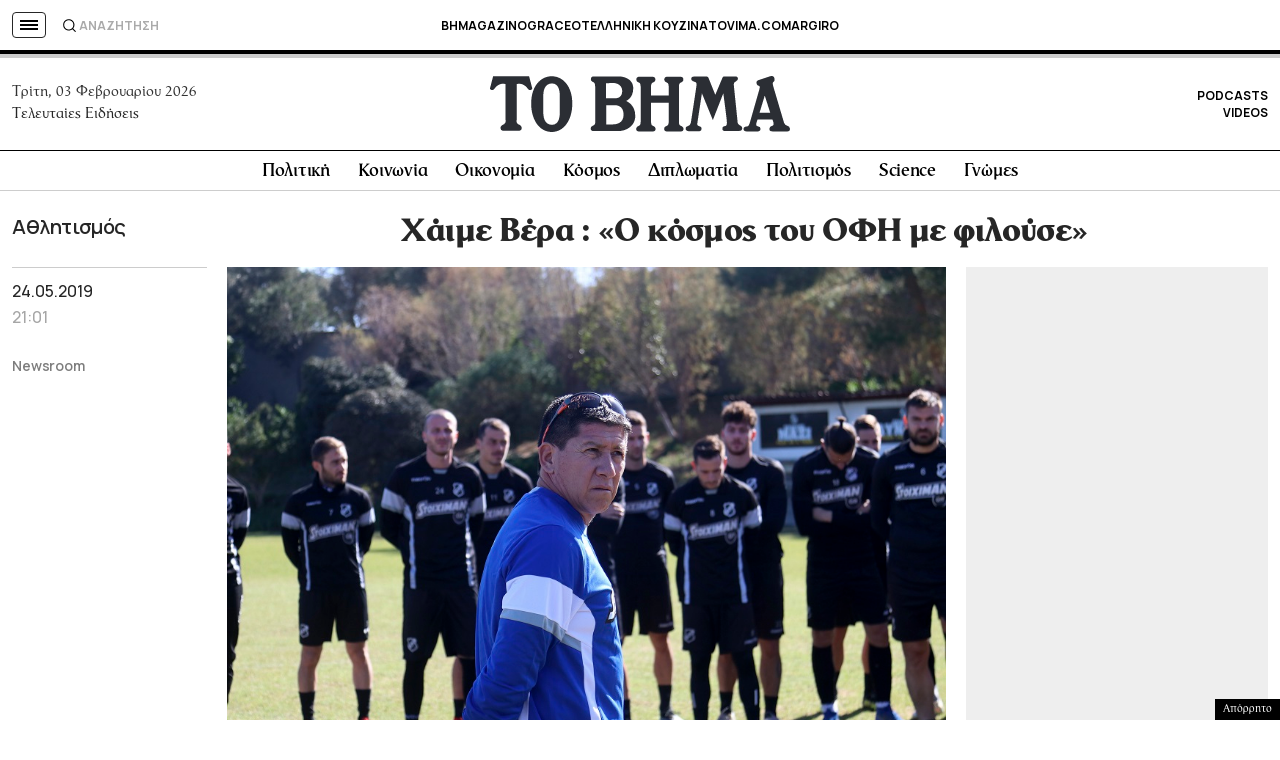

--- FILE ---
content_type: text/html; charset=UTF-8
request_url: https://www.tovima.gr/2019/05/24/sports/xaime-vera-o-kosmos-tou-ofi-me-filouse/
body_size: 58834
content:
<!DOCTYPE html><html lang="el"><head><meta charset="UTF-8"><meta name="viewport" content="width=device-width, initial-scale=1, viewport-fit=cover"><link media="all" href="https://www.tovima.gr/wp-content/cache/autoptimize/css/autoptimize_947b967fba2cab738c3f55d0cfc3ef6b.css" rel="stylesheet"><title>Χάιμε Βέρα : «Ο κόσμος του ΟΦΗ με φιλούσε» - ΤΟ ΒΗΜΑ</title><link rel="shortcut icon" href="https://www.tovima.gr/wp-content/themes/whsk_tovima.gr/common/imgs/iconsv_2/android-chrome-256x256.png"><link rel="apple-touch-icon" sizes="180x180" href="https://www.tovima.gr/wp-content/themes/whsk_tovima.gr/common/imgs/iconsv_2/apple-touch-icon.png"><link rel="icon" type="image/png" sizes="32x32" href="https://www.tovima.gr/wp-content/themes/whsk_tovima.gr/common/imgs/iconsv_2/favicon-32x32.png"><link rel="icon" type="image/png" sizes="16x16" href="https://www.tovima.gr/wp-content/themes/whsk_tovima.gr/common/imgs/iconsv_2/favicon-16x16.png"><link rel="manifest" href="https://www.tovima.gr/wp-content/themes/whsk_tovima.gr/common/imgs/iconsv_2/site.webmanifest"><link rel="mask-icon" href="https://www.tovima.gr/wp-content/themes/whsk_tovima.gr/common/imgs/iconsv_2/safari-pinned-tab.svg" color="#5bbad5"><meta name="msapplication-TileColor" content="#da532c"><meta name="theme-color" content="#ffffff"><meta name="development" content="whiskey.gr"/><meta name='robots' content='index, follow, max-image-preview:large, max-snippet:-1, max-video-preview:-1' /><style>img:is([sizes="auto" i], [sizes^="auto," i]) { contain-intrinsic-size: 3000px 1500px }</style><meta name="description" content="Ο Χάιμε Βέρα μίλησε για την παραμονή του ΟΦΗ στη Super League και τόνισε ότι η ανακούφιση τόσο στην ομάδα όσο και στον κόσμο της ομάδας ήταν φανερή" /><link rel="canonical" href="https://www.tovima.gr/2019/05/24/sports/xaime-vera-o-kosmos-tou-ofi-me-filouse/" /><meta property="og:locale" content="el_GR" /><meta property="og:type" content="article" /><meta property="og:title" content="Χάιμε Βέρα : «Ο κόσμος του ΟΦΗ με φιλούσε» - ΤΟ ΒΗΜΑ" /><meta property="og:description" content="Ο Χάιμε Βέρα μίλησε για την παραμονή του ΟΦΗ στη Super League και τόνισε ότι η ανακούφιση τόσο στην ομάδα όσο και στον κόσμο της ομάδας ήταν φανερή" /><meta property="og:url" content="https://www.tovima.gr/2019/05/24/sports/xaime-vera-o-kosmos-tou-ofi-me-filouse/" /><meta property="og:site_name" content="ΤΟ ΒΗΜΑ" /><meta property="article:publisher" content="http://www.facebook.com/#%21%2fpages%2fTovimagr%2f184884834877395%2f" /><meta property="article:published_time" content="2019-05-24T18:01:38+00:00" /><meta property="article:modified_time" content="2019-05-24T18:52:51+00:00" /><meta property="og:image" content="https://www.tovima.gr/wp-content/uploads/2019/05/24/vera.jpg" /><meta property="og:image:width" content="980" /><meta property="og:image:height" content="653" /><meta property="og:image:type" content="image/jpeg" /><meta name="author" content="TO BHMA" /><meta name="twitter:card" content="summary_large_image" /><meta name="twitter:creator" content="@tovimagr" /><meta name="twitter:site" content="@tovimagr" /> <style id='classic-theme-styles-inline-css' type='text/css'>/*! This file is auto-generated */
.wp-block-button__link{color:#fff;background-color:#32373c;border-radius:9999px;box-shadow:none;text-decoration:none;padding:calc(.667em + 2px) calc(1.333em + 2px);font-size:1.125em}.wp-block-file__button{background:#32373c;color:#fff;text-decoration:none}</style> <script type="text/javascript" id="ruigehond006_javascript-js-extra">var ruigehond006_c = {"bar_attach":".is-desktop .single-header-wrap, .is-mobile .anchor-scroll, .is-mobile .single-header-wrap","bar_color":"#000000","bar_height":"4px","aria_label":"reading bar","post_types":["post","printed_post"],"post_identifier":".post-1721275.post.type-post.status-publish.format-standard.has-post-thumbnail.hentry.category-sports","post_id":"1721275"};</script> <script type="text/javascript" src="https://www.tovima.gr/wp-content/themes/whsk_tovima.gr/common/js/jquery.3.6.3.min.js?ver=6.8.1" id="jquery.3.6.3-js"></script> <script type="text/javascript" src="https://www.tovima.gr/wp-content/themes/whsk_tovima.gr/common/slick/slick.min.js?ver=1.0" id="slickjs-js"></script> <link rel="alternate" title="oEmbed (JSON)" type="application/json+oembed" href="https://www.tovima.gr/wp-json/oembed/1.0/embed?url=https%3A%2F%2Fwww.tovima.gr%2F2019%2F05%2F24%2Fsports%2Fxaime-vera-o-kosmos-tou-ofi-me-filouse%2F" /><link rel="alternate" title="oEmbed (XML)" type="text/xml+oembed" href="https://www.tovima.gr/wp-json/oembed/1.0/embed?url=https%3A%2F%2Fwww.tovima.gr%2F2019%2F05%2F24%2Fsports%2Fxaime-vera-o-kosmos-tou-ofi-me-filouse%2F&#038;format=xml" /> <script type="text/javascript">//
  function external_links_in_new_windows_loop() {
    if (!document.links) {
      document.links = document.getElementsByTagName('a');
    }
    var change_link = false;
    var force = '';
    var ignore = 'https://www.youtube.com/embed/';

    for (var t=0; t<document.links.length; t++) {
      var all_links = document.links[t];
      change_link = false;
      
      if(document.links[t].hasAttribute('onClick') == false) {
        // forced if the address starts with http (or also https), but does not link to the current domain
        if(all_links.href.search(/^http/) != -1 && all_links.href.search('www.tovima.gr') == -1 && all_links.href.search(/^#/) == -1) {
          // console.log('Changed ' + all_links.href);
          change_link = true;
        }
          
        if(force != '' && all_links.href.search(force) != -1) {
          // forced
          // console.log('force ' + all_links.href);
          change_link = true;
        }
        
        if(ignore != '' && all_links.href.search(ignore) != -1) {
          // console.log('ignore ' + all_links.href);
          // ignored
          change_link = false;
        }

        if(change_link == true) {
          // console.log('Changed ' + all_links.href);
          document.links[t].setAttribute('onClick', 'javascript:window.open(\'' + all_links.href.replace(/'/g, '') + '\', \'_blank\', \'noopener\'); return false;');
          document.links[t].removeAttribute('target');
        }
      }
    }
  }
  
  // Load
  function external_links_in_new_windows_load(func)
  {  
    var oldonload = window.onload;
    if (typeof window.onload != 'function'){
      window.onload = func;
    } else {
      window.onload = function(){
        oldonload();
        func();
      }
    }
  }

  external_links_in_new_windows_load(external_links_in_new_windows_loop);
  //</script> <link rel="preload" as="image" href="https://www.tovima.gr/wp-content/uploads/2019/05/24/vera.jpg" imagesrcset="https://www.tovima.gr/wp-content/uploads/2019/05/24/vera.jpg 980w, https://www.tovima.gr/wp-content/uploads/2019/05/24/vera-450x300.jpg 450w, https://www.tovima.gr/wp-content/uploads/2019/05/24/vera-768x512.jpg 768w" imagesizes="(max-width: 980px) 100vw, 980px" /><style>#ruigehond006_wrap{z-index:10001;position:fixed;display:block;left:0;width:100%;margin:0;overflow:visible}#ruigehond006_inner{position:absolute;height:0;width:inherit;background-color:rgba(255,255,255,.2);-webkit-transition:height .4s;transition:height .4s}html[dir=rtl] #ruigehond006_wrap{text-align:right}#ruigehond006_bar{width:0;height:100%;background-color:transparent}</style><link rel="amphtml" href="https://www.tovima.gr/2019/05/24/sports/xaime-vera-o-kosmos-tou-ofi-me-filouse/amp/"> <script async src="https://www.googletagmanager.com/gtag/js?id=AW-17031169797"></script> <script>window.dataLayer = window.dataLayer || [];
  function gtag(){ dataLayer.push(arguments); }
  gtag('js', new Date());
  gtag('config', 'AW-17031169797');</script> <script async src="https://fundingchoicesmessages.google.com/i/pub-3451081775397713?ers=1"></script><script>(function() {function signalGooglefcPresent() {if (!window.frames['googlefcPresent']) {if (document.body) {const iframe = document.createElement('iframe'); iframe.style = 'width: 0; height: 0; border: none; z-index: -1000; left: -1000px; top: -1000px;'; iframe.style.display = 'none'; iframe.name = 'googlefcPresent'; document.body.appendChild(iframe);} else {setTimeout(signalGooglefcPresent, 0);}}}signalGooglefcPresent();})();</script> <script>(function(){'use strict';function aa(a){var b=0;return function(){return b<a.length?{done:!1,value:a[b++]}:{done:!0}}}var ba=typeof Object.defineProperties=="function"?Object.defineProperty:function(a,b,c){if(a==Array.prototype||a==Object.prototype)return a;a[b]=c.value;return a};
function ca(a){a=["object"==typeof globalThis&&globalThis,a,"object"==typeof window&&window,"object"==typeof self&&self,"object"==typeof global&&global];for(var b=0;b<a.length;++b){var c=a[b];if(c&&c.Math==Math)return c}throw Error("Cannot find global object");}var da=ca(this);function l(a,b){if(b)a:{var c=da;a=a.split(".");for(var d=0;d<a.length-1;d++){var e=a[d];if(!(e in c))break a;c=c[e]}a=a[a.length-1];d=c[a];b=b(d);b!=d&&b!=null&&ba(c,a,{configurable:!0,writable:!0,value:b})}}
function ea(a){return a.raw=a}function n(a){var b=typeof Symbol!="undefined"&&Symbol.iterator&&a[Symbol.iterator];if(b)return b.call(a);if(typeof a.length=="number")return{next:aa(a)};throw Error(String(a)+" is not an iterable or ArrayLike");}function fa(a){for(var b,c=[];!(b=a.next()).done;)c.push(b.value);return c}var ha=typeof Object.create=="function"?Object.create:function(a){function b(){}b.prototype=a;return new b},p;
if(typeof Object.setPrototypeOf=="function")p=Object.setPrototypeOf;else{var q;a:{var ja={a:!0},ka={};try{ka.__proto__=ja;q=ka.a;break a}catch(a){}q=!1}p=q?function(a,b){a.__proto__=b;if(a.__proto__!==b)throw new TypeError(a+" is not extensible");return a}:null}var la=p;
function t(a,b){a.prototype=ha(b.prototype);a.prototype.constructor=a;if(la)la(a,b);else for(var c in b)if(c!="prototype")if(Object.defineProperties){var d=Object.getOwnPropertyDescriptor(b,c);d&&Object.defineProperty(a,c,d)}else a[c]=b[c];a.A=b.prototype}function ma(){for(var a=Number(this),b=[],c=a;c<arguments.length;c++)b[c-a]=arguments[c];return b}l("Object.is",function(a){return a?a:function(b,c){return b===c?b!==0||1/b===1/c:b!==b&&c!==c}});
l("Array.prototype.includes",function(a){return a?a:function(b,c){var d=this;d instanceof String&&(d=String(d));var e=d.length;c=c||0;for(c<0&&(c=Math.max(c+e,0));c<e;c++){var f=d[c];if(f===b||Object.is(f,b))return!0}return!1}});
l("String.prototype.includes",function(a){return a?a:function(b,c){if(this==null)throw new TypeError("The 'this' value for String.prototype.includes must not be null or undefined");if(b instanceof RegExp)throw new TypeError("First argument to String.prototype.includes must not be a regular expression");return this.indexOf(b,c||0)!==-1}});l("Number.MAX_SAFE_INTEGER",function(){return 9007199254740991});
l("Number.isFinite",function(a){return a?a:function(b){return typeof b!=="number"?!1:!isNaN(b)&&b!==Infinity&&b!==-Infinity}});l("Number.isInteger",function(a){return a?a:function(b){return Number.isFinite(b)?b===Math.floor(b):!1}});l("Number.isSafeInteger",function(a){return a?a:function(b){return Number.isInteger(b)&&Math.abs(b)<=Number.MAX_SAFE_INTEGER}});
l("Math.trunc",function(a){return a?a:function(b){b=Number(b);if(isNaN(b)||b===Infinity||b===-Infinity||b===0)return b;var c=Math.floor(Math.abs(b));return b<0?-c:c}});/*

 Copyright The Closure Library Authors.
 SPDX-License-Identifier: Apache-2.0
*/
var u=this||self;function v(a,b){a:{var c=["CLOSURE_FLAGS"];for(var d=u,e=0;e<c.length;e++)if(d=d[c[e]],d==null){c=null;break a}c=d}a=c&&c[a];return a!=null?a:b}function w(a){return a};function na(a){u.setTimeout(function(){throw a;},0)};var oa=v(610401301,!1),pa=v(188588736,!0),qa=v(645172343,v(1,!0));var x,ra=u.navigator;x=ra?ra.userAgentData||null:null;function z(a){return oa?x?x.brands.some(function(b){return(b=b.brand)&&b.indexOf(a)!=-1}):!1:!1}function A(a){var b;a:{if(b=u.navigator)if(b=b.userAgent)break a;b=""}return b.indexOf(a)!=-1};function B(){return oa?!!x&&x.brands.length>0:!1}function C(){return B()?z("Chromium"):(A("Chrome")||A("CriOS"))&&!(B()?0:A("Edge"))||A("Silk")};var sa=B()?!1:A("Trident")||A("MSIE");!A("Android")||C();C();A("Safari")&&(C()||(B()?0:A("Coast"))||(B()?0:A("Opera"))||(B()?0:A("Edge"))||(B()?z("Microsoft Edge"):A("Edg/"))||B()&&z("Opera"));var ta={},D=null;var ua=typeof Uint8Array!=="undefined",va=!sa&&typeof btoa==="function";var wa;function E(){return typeof BigInt==="function"};var F=typeof Symbol==="function"&&typeof Symbol()==="symbol";function xa(a){return typeof Symbol==="function"&&typeof Symbol()==="symbol"?Symbol():a}var G=xa(),ya=xa("2ex");var za=F?function(a,b){a[G]|=b}:function(a,b){a.g!==void 0?a.g|=b:Object.defineProperties(a,{g:{value:b,configurable:!0,writable:!0,enumerable:!1}})},H=F?function(a){return a[G]|0}:function(a){return a.g|0},I=F?function(a){return a[G]}:function(a){return a.g},J=F?function(a,b){a[G]=b}:function(a,b){a.g!==void 0?a.g=b:Object.defineProperties(a,{g:{value:b,configurable:!0,writable:!0,enumerable:!1}})};function Aa(a,b){J(b,(a|0)&-14591)}function Ba(a,b){J(b,(a|34)&-14557)};var K={},Ca={};function Da(a){return!(!a||typeof a!=="object"||a.g!==Ca)}function Ea(a){return a!==null&&typeof a==="object"&&!Array.isArray(a)&&a.constructor===Object}function L(a,b,c){if(!Array.isArray(a)||a.length)return!1;var d=H(a);if(d&1)return!0;if(!(b&&(Array.isArray(b)?b.includes(c):b.has(c))))return!1;J(a,d|1);return!0};var M=0,N=0;function Fa(a){var b=a>>>0;M=b;N=(a-b)/4294967296>>>0}function Ga(a){if(a<0){Fa(-a);var b=n(Ha(M,N));a=b.next().value;b=b.next().value;M=a>>>0;N=b>>>0}else Fa(a)}function Ia(a,b){b>>>=0;a>>>=0;if(b<=2097151)var c=""+(4294967296*b+a);else E()?c=""+(BigInt(b)<<BigInt(32)|BigInt(a)):(c=(a>>>24|b<<8)&16777215,b=b>>16&65535,a=(a&16777215)+c*6777216+b*6710656,c+=b*8147497,b*=2,a>=1E7&&(c+=a/1E7>>>0,a%=1E7),c>=1E7&&(b+=c/1E7>>>0,c%=1E7),c=b+Ja(c)+Ja(a));return c}
function Ja(a){a=String(a);return"0000000".slice(a.length)+a}function Ha(a,b){b=~b;a?a=~a+1:b+=1;return[a,b]};var Ka=/^-?([1-9][0-9]*|0)(\.[0-9]+)?$/;var O;function La(a,b){O=b;a=new a(b);O=void 0;return a}
function P(a,b,c){a==null&&(a=O);O=void 0;if(a==null){var d=96;c?(a=[c],d|=512):a=[];b&&(d=d&-16760833|(b&1023)<<14)}else{if(!Array.isArray(a))throw Error("narr");d=H(a);if(d&2048)throw Error("farr");if(d&64)return a;d|=64;if(c&&(d|=512,c!==a[0]))throw Error("mid");a:{c=a;var e=c.length;if(e){var f=e-1;if(Ea(c[f])){d|=256;b=f-(+!!(d&512)-1);if(b>=1024)throw Error("pvtlmt");d=d&-16760833|(b&1023)<<14;break a}}if(b){b=Math.max(b,e-(+!!(d&512)-1));if(b>1024)throw Error("spvt");d=d&-16760833|(b&1023)<<
14}}}J(a,d);return a};function Ma(a){switch(typeof a){case "number":return isFinite(a)?a:String(a);case "boolean":return a?1:0;case "object":if(a)if(Array.isArray(a)){if(L(a,void 0,0))return}else if(ua&&a!=null&&a instanceof Uint8Array){if(va){for(var b="",c=0,d=a.length-10240;c<d;)b+=String.fromCharCode.apply(null,a.subarray(c,c+=10240));b+=String.fromCharCode.apply(null,c?a.subarray(c):a);a=btoa(b)}else{b===void 0&&(b=0);if(!D){D={};c="ABCDEFGHIJKLMNOPQRSTUVWXYZabcdefghijklmnopqrstuvwxyz0123456789".split("");d=["+/=",
"+/","-_=","-_.","-_"];for(var e=0;e<5;e++){var f=c.concat(d[e].split(""));ta[e]=f;for(var g=0;g<f.length;g++){var h=f[g];D[h]===void 0&&(D[h]=g)}}}b=ta[b];c=Array(Math.floor(a.length/3));d=b[64]||"";for(e=f=0;f<a.length-2;f+=3){var k=a[f],m=a[f+1];h=a[f+2];g=b[k>>2];k=b[(k&3)<<4|m>>4];m=b[(m&15)<<2|h>>6];h=b[h&63];c[e++]=g+k+m+h}g=0;h=d;switch(a.length-f){case 2:g=a[f+1],h=b[(g&15)<<2]||d;case 1:a=a[f],c[e]=b[a>>2]+b[(a&3)<<4|g>>4]+h+d}a=c.join("")}return a}}return a};function Na(a,b,c){a=Array.prototype.slice.call(a);var d=a.length,e=b&256?a[d-1]:void 0;d+=e?-1:0;for(b=b&512?1:0;b<d;b++)a[b]=c(a[b]);if(e){b=a[b]={};for(var f in e)Object.prototype.hasOwnProperty.call(e,f)&&(b[f]=c(e[f]))}return a}function Oa(a,b,c,d,e){if(a!=null){if(Array.isArray(a))a=L(a,void 0,0)?void 0:e&&H(a)&2?a:Pa(a,b,c,d!==void 0,e);else if(Ea(a)){var f={},g;for(g in a)Object.prototype.hasOwnProperty.call(a,g)&&(f[g]=Oa(a[g],b,c,d,e));a=f}else a=b(a,d);return a}}
function Pa(a,b,c,d,e){var f=d||c?H(a):0;d=d?!!(f&32):void 0;a=Array.prototype.slice.call(a);for(var g=0;g<a.length;g++)a[g]=Oa(a[g],b,c,d,e);c&&c(f,a);return a}function Qa(a){return a.s===K?a.toJSON():Ma(a)};function Ra(a,b,c){c=c===void 0?Ba:c;if(a!=null){if(ua&&a instanceof Uint8Array)return b?a:new Uint8Array(a);if(Array.isArray(a)){var d=H(a);if(d&2)return a;b&&(b=d===0||!!(d&32)&&!(d&64||!(d&16)));return b?(J(a,(d|34)&-12293),a):Pa(a,Ra,d&4?Ba:c,!0,!0)}a.s===K&&(c=a.h,d=I(c),a=d&2?a:La(a.constructor,Sa(c,d,!0)));return a}}function Sa(a,b,c){var d=c||b&2?Ba:Aa,e=!!(b&32);a=Na(a,b,function(f){return Ra(f,e,d)});za(a,32|(c?2:0));return a};function Ta(a,b){a=a.h;return Ua(a,I(a),b)}function Va(a,b,c,d){b=d+(+!!(b&512)-1);if(!(b<0||b>=a.length||b>=c))return a[b]}
function Ua(a,b,c,d){if(c===-1)return null;var e=b>>14&1023||536870912;if(c>=e){if(b&256)return a[a.length-1][c]}else{var f=a.length;if(d&&b&256&&(d=a[f-1][c],d!=null)){if(Va(a,b,e,c)&&ya!=null){var g;a=(g=wa)!=null?g:wa={};g=a[ya]||0;g>=4||(a[ya]=g+1,g=Error(),g.__closure__error__context__984382||(g.__closure__error__context__984382={}),g.__closure__error__context__984382.severity="incident",na(g))}return d}return Va(a,b,e,c)}}
function Wa(a,b,c,d,e){var f=b>>14&1023||536870912;if(c>=f||e&&!qa){var g=b;if(b&256)e=a[a.length-1];else{if(d==null)return;e=a[f+(+!!(b&512)-1)]={};g|=256}e[c]=d;c<f&&(a[c+(+!!(b&512)-1)]=void 0);g!==b&&J(a,g)}else a[c+(+!!(b&512)-1)]=d,b&256&&(a=a[a.length-1],c in a&&delete a[c])}
function Xa(a,b){var c=Ya;var d=d===void 0?!1:d;var e=a.h;var f=I(e),g=Ua(e,f,b,d);if(g!=null&&typeof g==="object"&&g.s===K)c=g;else if(Array.isArray(g)){var h=H(g),k=h;k===0&&(k|=f&32);k|=f&2;k!==h&&J(g,k);c=new c(g)}else c=void 0;c!==g&&c!=null&&Wa(e,f,b,c,d);e=c;if(e==null)return e;a=a.h;f=I(a);f&2||(g=e,c=g.h,h=I(c),g=h&2?La(g.constructor,Sa(c,h,!1)):g,g!==e&&(e=g,Wa(a,f,b,e,d)));return e}function Za(a,b){a=Ta(a,b);return a==null||typeof a==="string"?a:void 0}
function $a(a,b){var c=c===void 0?0:c;a=Ta(a,b);if(a!=null)if(b=typeof a,b==="number"?Number.isFinite(a):b!=="string"?0:Ka.test(a))if(typeof a==="number"){if(a=Math.trunc(a),!Number.isSafeInteger(a)){Ga(a);b=M;var d=N;if(a=d&2147483648)b=~b+1>>>0,d=~d>>>0,b==0&&(d=d+1>>>0);b=d*4294967296+(b>>>0);a=a?-b:b}}else if(b=Math.trunc(Number(a)),Number.isSafeInteger(b))a=String(b);else{if(b=a.indexOf("."),b!==-1&&(a=a.substring(0,b)),!(a[0]==="-"?a.length<20||a.length===20&&Number(a.substring(0,7))>-922337:
a.length<19||a.length===19&&Number(a.substring(0,6))<922337)){if(a.length<16)Ga(Number(a));else if(E())a=BigInt(a),M=Number(a&BigInt(4294967295))>>>0,N=Number(a>>BigInt(32)&BigInt(4294967295));else{b=+(a[0]==="-");N=M=0;d=a.length;for(var e=b,f=(d-b)%6+b;f<=d;e=f,f+=6)e=Number(a.slice(e,f)),N*=1E6,M=M*1E6+e,M>=4294967296&&(N+=Math.trunc(M/4294967296),N>>>=0,M>>>=0);b&&(b=n(Ha(M,N)),a=b.next().value,b=b.next().value,M=a,N=b)}a=M;b=N;b&2147483648?E()?a=""+(BigInt(b|0)<<BigInt(32)|BigInt(a>>>0)):(b=
n(Ha(a,b)),a=b.next().value,b=b.next().value,a="-"+Ia(a,b)):a=Ia(a,b)}}else a=void 0;return a!=null?a:c}function R(a,b){var c=c===void 0?"":c;a=Za(a,b);return a!=null?a:c};var S;function T(a,b,c){this.h=P(a,b,c)}T.prototype.toJSON=function(){return ab(this)};T.prototype.s=K;T.prototype.toString=function(){try{return S=!0,ab(this).toString()}finally{S=!1}};
function ab(a){var b=S?a.h:Pa(a.h,Qa,void 0,void 0,!1);var c=!S;var d=pa?void 0:a.constructor.v;var e=I(c?a.h:b);if(a=b.length){var f=b[a-1],g=Ea(f);g?a--:f=void 0;e=+!!(e&512)-1;var h=b;if(g){b:{var k=f;var m={};g=!1;if(k)for(var r in k)if(Object.prototype.hasOwnProperty.call(k,r))if(isNaN(+r))m[r]=k[r];else{var y=k[r];Array.isArray(y)&&(L(y,d,+r)||Da(y)&&y.size===0)&&(y=null);y==null&&(g=!0);y!=null&&(m[r]=y)}if(g){for(var Q in m)break b;m=null}else m=k}k=m==null?f!=null:m!==f}for(var ia;a>0;a--){Q=
a-1;r=h[Q];Q-=e;if(!(r==null||L(r,d,Q)||Da(r)&&r.size===0))break;ia=!0}if(h!==b||k||ia){if(!c)h=Array.prototype.slice.call(h,0,a);else if(ia||k||m)h.length=a;m&&h.push(m)}b=h}return b};function bb(a){return function(b){if(b==null||b=="")b=new a;else{b=JSON.parse(b);if(!Array.isArray(b))throw Error("dnarr");za(b,32);b=La(a,b)}return b}};function cb(a){this.h=P(a)}t(cb,T);var db=bb(cb);var U;function V(a){this.g=a}V.prototype.toString=function(){return this.g+""};var eb={};function fb(a){if(U===void 0){var b=null;var c=u.trustedTypes;if(c&&c.createPolicy){try{b=c.createPolicy("goog#html",{createHTML:w,createScript:w,createScriptURL:w})}catch(d){u.console&&u.console.error(d.message)}U=b}else U=b}a=(b=U)?b.createScriptURL(a):a;return new V(a,eb)};/*

 SPDX-License-Identifier: Apache-2.0
*/
function gb(a){var b=ma.apply(1,arguments);if(b.length===0)return fb(a[0]);for(var c=a[0],d=0;d<b.length;d++)c+=encodeURIComponent(b[d])+a[d+1];return fb(c)};function hb(a,b){a.src=b instanceof V&&b.constructor===V?b.g:"type_error:TrustedResourceUrl";var c,d;(c=(b=(d=(c=(a.ownerDocument&&a.ownerDocument.defaultView||window).document).querySelector)==null?void 0:d.call(c,"script[nonce]"))?b.nonce||b.getAttribute("nonce")||"":"")&&a.setAttribute("nonce",c)};function ib(){return Math.floor(Math.random()*2147483648).toString(36)+Math.abs(Math.floor(Math.random()*2147483648)^Date.now()).toString(36)};function jb(a,b){b=String(b);a.contentType==="application/xhtml+xml"&&(b=b.toLowerCase());return a.createElement(b)}function kb(a){this.g=a||u.document||document};function lb(a){a=a===void 0?document:a;return a.createElement("script")};function mb(a,b,c,d,e,f){try{var g=a.g,h=lb(g);h.async=!0;hb(h,b);g.head.appendChild(h);h.addEventListener("load",function(){e();d&&g.head.removeChild(h)});h.addEventListener("error",function(){c>0?mb(a,b,c-1,d,e,f):(d&&g.head.removeChild(h),f())})}catch(k){f()}};var nb=u.atob("aHR0cHM6Ly93d3cuZ3N0YXRpYy5jb20vaW1hZ2VzL2ljb25zL21hdGVyaWFsL3N5c3RlbS8xeC93YXJuaW5nX2FtYmVyXzI0ZHAucG5n"),ob=u.atob("WW91IGFyZSBzZWVpbmcgdGhpcyBtZXNzYWdlIGJlY2F1c2UgYWQgb3Igc2NyaXB0IGJsb2NraW5nIHNvZnR3YXJlIGlzIGludGVyZmVyaW5nIHdpdGggdGhpcyBwYWdlLg=="),pb=u.atob("RGlzYWJsZSBhbnkgYWQgb3Igc2NyaXB0IGJsb2NraW5nIHNvZnR3YXJlLCB0aGVuIHJlbG9hZCB0aGlzIHBhZ2Uu");function qb(a,b,c){this.i=a;this.u=b;this.o=c;this.g=null;this.j=[];this.m=!1;this.l=new kb(this.i)}
function rb(a){if(a.i.body&&!a.m){var b=function(){sb(a);u.setTimeout(function(){tb(a,3)},50)};mb(a.l,a.u,2,!0,function(){u[a.o]||b()},b);a.m=!0}}
function sb(a){for(var b=W(1,5),c=0;c<b;c++){var d=X(a);a.i.body.appendChild(d);a.j.push(d)}b=X(a);b.style.bottom="0";b.style.left="0";b.style.position="fixed";b.style.width=W(100,110).toString()+"%";b.style.zIndex=W(2147483544,2147483644).toString();b.style.backgroundColor=ub(249,259,242,252,219,229);b.style.boxShadow="0 0 12px #888";b.style.color=ub(0,10,0,10,0,10);b.style.display="flex";b.style.justifyContent="center";b.style.fontFamily="Roboto, Arial";c=X(a);c.style.width=W(80,85).toString()+
"%";c.style.maxWidth=W(750,775).toString()+"px";c.style.margin="24px";c.style.display="flex";c.style.alignItems="flex-start";c.style.justifyContent="center";d=jb(a.l.g,"IMG");d.className=ib();d.src=nb;d.alt="Warning icon";d.style.height="24px";d.style.width="24px";d.style.paddingRight="16px";var e=X(a),f=X(a);f.style.fontWeight="bold";f.textContent=ob;var g=X(a);g.textContent=pb;Y(a,e,f);Y(a,e,g);Y(a,c,d);Y(a,c,e);Y(a,b,c);a.g=b;a.i.body.appendChild(a.g);b=W(1,5);for(c=0;c<b;c++)d=X(a),a.i.body.appendChild(d),
a.j.push(d)}function Y(a,b,c){for(var d=W(1,5),e=0;e<d;e++){var f=X(a);b.appendChild(f)}b.appendChild(c);c=W(1,5);for(d=0;d<c;d++)e=X(a),b.appendChild(e)}function W(a,b){return Math.floor(a+Math.random()*(b-a))}function ub(a,b,c,d,e,f){return"rgb("+W(Math.max(a,0),Math.min(b,255)).toString()+","+W(Math.max(c,0),Math.min(d,255)).toString()+","+W(Math.max(e,0),Math.min(f,255)).toString()+")"}function X(a){a=jb(a.l.g,"DIV");a.className=ib();return a}
function tb(a,b){b<=0||a.g!=null&&a.g.offsetHeight!==0&&a.g.offsetWidth!==0||(vb(a),sb(a),u.setTimeout(function(){tb(a,b-1)},50))}function vb(a){for(var b=n(a.j),c=b.next();!c.done;c=b.next())(c=c.value)&&c.parentNode&&c.parentNode.removeChild(c);a.j=[];(b=a.g)&&b.parentNode&&b.parentNode.removeChild(b);a.g=null};function wb(a,b,c,d,e){function f(k){document.body?g(document.body):k>0?u.setTimeout(function(){f(k-1)},e):b()}function g(k){k.appendChild(h);u.setTimeout(function(){h?(h.offsetHeight!==0&&h.offsetWidth!==0?b():a(),h.parentNode&&h.parentNode.removeChild(h)):a()},d)}var h=xb(c);f(3)}function xb(a){var b=document.createElement("div");b.className=a;b.style.width="1px";b.style.height="1px";b.style.position="absolute";b.style.left="-10000px";b.style.top="-10000px";b.style.zIndex="-10000";return b};function Ya(a){this.h=P(a)}t(Ya,T);function yb(a){this.h=P(a)}t(yb,T);var zb=bb(yb);function Ab(a){if(!a)return null;a=Za(a,4);var b;a===null||a===void 0?b=null:b=fb(a);return b};var Bb=ea([""]),Cb=ea([""]);function Db(a,b){this.m=a;this.o=new kb(a.document);this.g=b;this.j=R(this.g,1);this.u=Ab(Xa(this.g,2))||gb(Bb);this.i=!1;b=Ab(Xa(this.g,13))||gb(Cb);this.l=new qb(a.document,b,R(this.g,12))}Db.prototype.start=function(){Eb(this)};
function Eb(a){Fb(a);mb(a.o,a.u,3,!1,function(){a:{var b=a.j;var c=u.btoa(b);if(c=u[c]){try{var d=db(u.atob(c))}catch(e){b=!1;break a}b=b===Za(d,1)}else b=!1}b?Z(a,R(a.g,14)):(Z(a,R(a.g,8)),rb(a.l))},function(){wb(function(){Z(a,R(a.g,7));rb(a.l)},function(){return Z(a,R(a.g,6))},R(a.g,9),$a(a.g,10),$a(a.g,11))})}function Z(a,b){a.i||(a.i=!0,a=new a.m.XMLHttpRequest,a.open("GET",b,!0),a.send())}function Fb(a){var b=u.btoa(a.j);a.m[b]&&Z(a,R(a.g,5))};(function(a,b){u[a]=function(){var c=ma.apply(0,arguments);u[a]=function(){};b.call.apply(b,[null].concat(c instanceof Array?c:fa(n(c))))}})("__h82AlnkH6D91__",function(a){typeof window.atob==="function"&&(new Db(window,zb(window.atob(a)))).start()});}).call(this);

window.__h82AlnkH6D91__("[base64]/[base64]/[base64]/[base64]");</script> <script>!function (n) { "use strict"; function d(n, t) { var r = (65535 & n) + (65535 & t); return (n >> 16) + (t >> 16) + (r >> 16) << 16 | 65535 & r } function f(n, t, r, e, o, u) { return d((u = d(d(t, n), d(e, u))) << o | u >>> 32 - o, r) } function l(n, t, r, e, o, u, c) { return f(t & r | ~t & e, n, t, o, u, c) } function g(n, t, r, e, o, u, c) { return f(t & e | r & ~e, n, t, o, u, c) } function v(n, t, r, e, o, u, c) { return f(t ^ r ^ e, n, t, o, u, c) } function m(n, t, r, e, o, u, c) { return f(r ^ (t | ~e), n, t, o, u, c) } function c(n, t) { var r, e, o, u; n[t >> 5] |= 128 << t % 32, n[14 + (t + 64 >>> 9 << 4)] = t; for (var c = 1732584193, f = -271733879, i = -1732584194, a = 271733878, h = 0; h < n.length; h += 16)c = l(r = c, e = f, o = i, u = a, n[h], 7, -680876936), a = l(a, c, f, i, n[h + 1], 12, -389564586), i = l(i, a, c, f, n[h + 2], 17, 606105819), f = l(f, i, a, c, n[h + 3], 22, -1044525330), c = l(c, f, i, a, n[h + 4], 7, -176418897), a = l(a, c, f, i, n[h + 5], 12, 1200080426), i = l(i, a, c, f, n[h + 6], 17, -1473231341), f = l(f, i, a, c, n[h + 7], 22, -45705983), c = l(c, f, i, a, n[h + 8], 7, 1770035416), a = l(a, c, f, i, n[h + 9], 12, -1958414417), i = l(i, a, c, f, n[h + 10], 17, -42063), f = l(f, i, a, c, n[h + 11], 22, -1990404162), c = l(c, f, i, a, n[h + 12], 7, 1804603682), a = l(a, c, f, i, n[h + 13], 12, -40341101), i = l(i, a, c, f, n[h + 14], 17, -1502002290), c = g(c, f = l(f, i, a, c, n[h + 15], 22, 1236535329), i, a, n[h + 1], 5, -165796510), a = g(a, c, f, i, n[h + 6], 9, -1069501632), i = g(i, a, c, f, n[h + 11], 14, 643717713), f = g(f, i, a, c, n[h], 20, -373897302), c = g(c, f, i, a, n[h + 5], 5, -701558691), a = g(a, c, f, i, n[h + 10], 9, 38016083), i = g(i, a, c, f, n[h + 15], 14, -660478335), f = g(f, i, a, c, n[h + 4], 20, -405537848), c = g(c, f, i, a, n[h + 9], 5, 568446438), a = g(a, c, f, i, n[h + 14], 9, -1019803690), i = g(i, a, c, f, n[h + 3], 14, -187363961), f = g(f, i, a, c, n[h + 8], 20, 1163531501), c = g(c, f, i, a, n[h + 13], 5, -1444681467), a = g(a, c, f, i, n[h + 2], 9, -51403784), i = g(i, a, c, f, n[h + 7], 14, 1735328473), c = v(c, f = g(f, i, a, c, n[h + 12], 20, -1926607734), i, a, n[h + 5], 4, -378558), a = v(a, c, f, i, n[h + 8], 11, -2022574463), i = v(i, a, c, f, n[h + 11], 16, 1839030562), f = v(f, i, a, c, n[h + 14], 23, -35309556), c = v(c, f, i, a, n[h + 1], 4, -1530992060), a = v(a, c, f, i, n[h + 4], 11, 1272893353), i = v(i, a, c, f, n[h + 7], 16, -155497632), f = v(f, i, a, c, n[h + 10], 23, -1094730640), c = v(c, f, i, a, n[h + 13], 4, 681279174), a = v(a, c, f, i, n[h], 11, -358537222), i = v(i, a, c, f, n[h + 3], 16, -722521979), f = v(f, i, a, c, n[h + 6], 23, 76029189), c = v(c, f, i, a, n[h + 9], 4, -640364487), a = v(a, c, f, i, n[h + 12], 11, -421815835), i = v(i, a, c, f, n[h + 15], 16, 530742520), c = m(c, f = v(f, i, a, c, n[h + 2], 23, -995338651), i, a, n[h], 6, -198630844), a = m(a, c, f, i, n[h + 7], 10, 1126891415), i = m(i, a, c, f, n[h + 14], 15, -1416354905), f = m(f, i, a, c, n[h + 5], 21, -57434055), c = m(c, f, i, a, n[h + 12], 6, 1700485571), a = m(a, c, f, i, n[h + 3], 10, -1894986606), i = m(i, a, c, f, n[h + 10], 15, -1051523), f = m(f, i, a, c, n[h + 1], 21, -2054922799), c = m(c, f, i, a, n[h + 8], 6, 1873313359), a = m(a, c, f, i, n[h + 15], 10, -30611744), i = m(i, a, c, f, n[h + 6], 15, -1560198380), f = m(f, i, a, c, n[h + 13], 21, 1309151649), c = m(c, f, i, a, n[h + 4], 6, -145523070), a = m(a, c, f, i, n[h + 11], 10, -1120210379), i = m(i, a, c, f, n[h + 2], 15, 718787259), f = m(f, i, a, c, n[h + 9], 21, -343485551), c = d(c, r), f = d(f, e), i = d(i, o), a = d(a, u); return [c, f, i, a] } function i(n) { for (var t = "", r = 32 * n.length, e = 0; e < r; e += 8)t += String.fromCharCode(n[e >> 5] >>> e % 32 & 255); return t } function a(n) { var t = []; for (t[(n.length >> 2) - 1] = void 0, e = 0; e < t.length; e += 1)t[e] = 0; for (var r = 8 * n.length, e = 0; e < r; e += 8)t[e >> 5] |= (255 & n.charCodeAt(e / 8)) << e % 32; return t } function e(n) { for (var t, r = "0123456789abcdef", e = "", o = 0; o < n.length; o += 1)t = n.charCodeAt(o), e += r.charAt(t >>> 4 & 15) + r.charAt(15 & t); return e } function r(n) { return unescape(encodeURIComponent(n)) } function o(n) { return i(c(a(n = r(n)), 8 * n.length)) } function u(n, t) { return function (n, t) { var r, e = a(n), o = [], u = []; for (o[15] = u[15] = void 0, 16 < e.length && (e = c(e, 8 * n.length)), r = 0; r < 16; r += 1)o[r] = 909522486 ^ e[r], u[r] = 1549556828 ^ e[r]; return t = c(o.concat(a(t)), 512 + 8 * t.length), i(c(u.concat(t), 640)) }(r(n), r(t)) } function t(n, t, r) { return t ? r ? u(t, n) : e(u(t, n)) : r ? o(n) : e(o(n)) } "function" == typeof define && define.amd ? define(function () { return t }) : "object" == typeof module && module.exports ? module.exports = t : n.md5 = t }(this);
//# sourceMappingURL=md5.min.js.map

function uuidv4() {
    return ([1e7] + -1e3 + -4e3 + -8e3 + -1e11).replace(/[018]/g, c =>
        (c ^ crypto.getRandomValues(new Uint8Array(1))[0] & 15 >> c / 4).toString(16)
    );
}

function setPPIDCookie() {
    document.cookie = "_ppid=" + md5(uuidv4()) + ";path=/";
}

function clearPPIDCookie() {
    document.cookie = "_ppid=;path=/;expires=Thu, 01 Jan 1970 00:00:01 GMT";
}

function getPPIDCookie() {
    let name = "_ppid=";
    let ca = document.cookie.split(';');
    for (let i = 0; i < ca.length; i++) {
        let c = ca[i].trim();
        if (c.indexOf(name) == 0) {
            return c.substring(name.length, c.length);
        }
    }
    return "";
}

function quantcastTrackEvent(eventName) {
    let ppid = getPPIDCookie();
    if (ppid === "") {
        setPPIDCookie();
    }
    if (typeof __qc !== 'undefined') {
        __qc.event({
            type: 'custom',
            eventType: eventName
        });
    }
}

// Wait for TCF API to load
let tcfCheckInterval = setInterval(() => {
    if (typeof window.__tcfapi !== 'undefined') {
        clearInterval(tcfCheckInterval); // Stop checking once __tcfapi is available

        window.__tcfapi('addEventListener', 2, function(tcData, success) {
            if (success && (tcData.eventStatus === 'useractioncomplete' || tcData.eventStatus === 'tcloaded')) {
                const hasPurposeOneConsent = tcData.purpose.consents['1']; // Purpose 1: Storage & Access
                
                if (hasPurposeOneConsent) {
                    console.log("Consent given for Purpose 1 - Setting PPID");
                    quantcastTrackEvent('Personalized Ad Consent Given');
                } else {
                    console.log("No consent for Purpose 1 - Clearing PPID");
                    clearPPIDCookie();
                }
            }
        });
    }
}, 500); // Check every 500ms

// Stop checking after 5 seconds
setTimeout(() => clearInterval(tcfCheckInterval), 5000);</script> <script>window.skinSize = 'small';
    var w = window.innerWidth || document.documentElement.clientWidth || document.body.clientWidth;
    if (w > 1000) {
        window.skinSize = 'large';
    }
    if (w <= 668) {
        var platform = 'mobile';
    } else {
        var platform = 'desktop';
    }

    // function display320() {
    //     googletag.cmd.push(function() {
    //         googletag.display('320x50_bottom_2')
    //     });
    //     display320 = function() {}
    // }

    function displaytxt() {
       googletag.cmd.push(function() {
           googletag.display('textlink_1');
       });
       displaytxt = function() {}
   }
    function lazytxt() {
       d = $("#das-mmiddle-wp");
       var waypoint = new Waypoint({
           element: d[0],
           handler: function(n) {
               displaytxt()
           },
           offset: function() {
               return window.innerHeight+300
           }
       })
   }
    function ways() {
        const f = $(".das-mmiddle");
        const d = $("#das-mmiddle-wp");
        var waypoint = new Waypoint({
            element: d[0],
            handler: function(n) {
                "up" === n ? f.addClass('ups') : "down" === n && f.removeClass('ups');
                // display320()
            },
            offset: function() {
                return window.innerHeight
            }
        })
    }
    // function ways1() {
    // console.trace("ways1 called");
    // d = $("#das-bottom");
    // var waypoint = new Waypoint({
    //     element: d[0],
    //     handler: function(n) {
    //         display320()
    //     },
    //     offset: function() {
    //         return window.innerHeight
    //     }
    //     })
    // }</script> <script>function loadAdScript() {
    var script = document.createElement('script');
    script.src = 'https://securepubads.g.doubleclick.net/tag/js/gpt.js';
    script.async = true;
    document.head.appendChild(script);
  }

  if ('requestIdleCallback' in window) {
    requestIdleCallback(loadAdScript);
  } else {
    // Fallback if requestIdleCallback isn't supported
    window.addEventListener('load', function () {
      setTimeout(loadAdScript, 500); // 0.56 seconds delay
    });
  }</script> <script>var googletag = googletag || {};
    googletag.cmd = googletag.cmd || [];</script> <script defer src="https://www.alteregomedia.org/files/js/gtags.js?v=1"></script> <script>var plink = "https://www.tovima.gr/2019/05/24/sports/xaime-vera-o-kosmos-tou-ofi-me-filouse";
            var title = 'Χάιμε Βέρα : «Ο κόσμος του ΟΦΗ με φιλούσε»';
    var summary = 'Ο Χάιμε Βέρα μίλησε για την παραμονή του ΟΦΗ στη Super League και τόνισε ότι η ανακούφιση τόσο στην ομάδα όσο και στον κόσμο της ομάδας ήταν φανερή';
        var text = 'Ο Χάιμε Βέρα μίλησε στην Χιλή για την παραμονή του ΟΦΗ στη Super League, μετά τη νίκη επί του Πλατανιά στα μπαράζ. Ο Χιλιανός τεχνικός των Κρητικών αναφέρθηκε στα όσα πέτυχε φέτος με τους μελανόλευκους, λέγοντας πως ο κόσμος της ομάδας του δείχνει συνεχώς την αγάπη του, ενώ τόνισε ότι η πίεση στην ομάδα ήταν τεράστια. Αναλυτικά οι δηλώσεις του:googletag.cmd.push(function() { googletag.display("300x250_m1"); });googletag.cmd.push(function() {googletag.display("300x250_middle_1")}) «Το πάρτι είχε διάρκεια μέχρι την επόμενη ημέρα. Ο κόσμος με φιλούσε. Όπου πάω με κερνάνε και δεν με αφήνουν να πληρώσω. Για καφέ, για φαγητό, για ποτό. Όλοι μας βρισκόμασταν για μήνες υπό πίεση, αλλά υπήρξε ανακούφιση. Αυτό σημαίνει πως τα πήγαμε καλά. Πριν από 27 χρόνια ήμασταν εδώ σαν παίκτες και τα συναισθήματα είναι έντονα. Ήταν δύσκολο να παραμείνουμε στην κατηγορία», ανέφερε αρχικά. Για την επικοινωνία που έχεις με τους παίκτες του: «Δεν μιλάω ελληνικά, αλλά μπορώ να συνεννοηθώ με τους παίκτες μου. Έχουμε Δανό, Γάλλο, Σουηδό, Ιβοριανό, Πορτογάλο, Βραζιλιάνο και δύο Αργεντινούς. Έτσι χρησιμοποιούμε τα αγγλικά και καταλαβαινόμαστε». Για την Κρήτη: «Το νησί έχει καλοκαίρι για περίπου οκτώ μήνες τον χρόνο. Υπάρχουν παντού παραλίες και ρεστοράν. Εγώ πάντως δεν θα πάω ακόμα διακοπές, καθώς πρέπει να οργανώσω την προετοιμασία που θα κάνουμε σε άλλες ευρωπαϊκές χώρες».  ';
        var tags = '';
            try {setas()} catch (e) {var lineitemids = ''; var adserver = ''}
    googletag.cmd.push(function() {
        var header_mapping = googletag.sizeMapping().addSize([0, 0], []).addSize([670, 200], [[1000,250],[970, 250], [970, 90], [728, 90]]).build();
        var right_mapping = googletag.sizeMapping().addSize([0, 0], []).addSize([875, 200], [[300, 250], [300, 450], [300, 600]]).build();
        var over_mapping = googletag.sizeMapping().addSize([0, 0], []).addSize([669, 200], [1, 1]).build();
        var textlink_mapping = googletag.sizeMapping().addSize([0, 0], []).addSize([600, 200], ['fluid',[520, 40],[300, 250]]).build();
        var mapping_320 = googletag.sizeMapping().addSize([0, 0], [1, 1]).addSize([668, 0], []).build();
        var middle_mapping = googletag.sizeMapping().addSize([0, 0], []).addSize([300, 250], [[300, 250]]).addSize([300, 500], [[300, 600], [300, 250]]).addSize([668, 0], []).build();
        var bottom_mapping = googletag.sizeMapping().addSize([0, 0], []).addSize([300, 250], ['fluid',[320, 50], [300, 250], [300, 450]]).addSize([300, 500], ['fluid',[320, 50], [300, 250], [300, 450], [300, 600]]).addSize([668, 0], []).build();
        var bottom_mapping_new = googletag.sizeMapping().addSize([0, 0], [320, 50]).addSize([670, 200], []).build();
        googletag.defineSlot('/28509845/tovima_group/tovima_inside_mobile_bottom_anchor', [320, 50], '320x50_bottom_sticky').defineSizeMapping(bottom_mapping_new).addService(googletag.pubads());
        googletag.defineSlot('/28509845/tovima_group/tovima_inside_320x50_top', [1, 1], '320x50_top').defineSizeMapping(mapping_320).addService(googletag.pubads());
        googletag.defineSlot('/28509845/tovima_group/tovima_mobile_300x250_middle', [[300, 600], [300, 250]], '300x250_middle_1').defineSizeMapping(middle_mapping).addService(googletag.pubads());
        googletag.defineSlot('/28509845/tovima_group/tovima_Mobile_300x250_middle_2', [[300, 600], [300, 250]], '300x250_middle_2').defineSizeMapping(middle_mapping).addService(googletag.pubads());
        googletag.defineSlot('/28509845/tovima_group/tovima_mobile_300x250_middle_3', [[300, 600], [300, 250]], '300x250_middle_3').defineSizeMapping(middle_mapping).addService(googletag.pubads());
        
        googletag.defineSlot('/28509845/tovima_group/tovima_mobile_300x250_middle_home', [[300, 600], [300, 250]], '300x250_middle_home').defineSizeMapping(middle_mapping).addService(googletag.pubads());
        googletag.defineSlot('/28509845/tovima_group/tovima_inside_320x50_bottom',  [[300, 250], [320, 50], 'fluid', [300, 450], [300, 600]], '320x50_bottom').defineSizeMapping(bottom_mapping).addService(googletag.pubads());
        googletag.defineSlot('/28509845/tovima_group/tovima_inside_320x50_bottom_2', [[320, 50], [300, 250], [300, 450], [300, 600]], '320x50_bottom_2').defineSizeMapping(bottom_mapping).addService(googletag.pubads());
        googletag.defineSlot('/28509845/tovima_group/tovima_1x1_over', [1, 1], '1x1_over').defineSizeMapping(over_mapping).addService(googletag.pubads());
        // googletag.defineSlot('/28509845/tovima_group/tovima_inside_970x90_top', [[970, 250], [970, 90], [728, 90], [1000, 250]], '970x90_top').defineSizeMapping(header_mapping).addService(googletag.pubads());
        googletag.defineSlot('/28509845/tovima_group/tovima_inside_300x250_r1', [[300, 250], [300, 450], [300, 600]], '300x250_r1').defineSizeMapping(right_mapping).addService(googletag.pubads());
        googletag.defineSlot('/28509845/tovima_group/tovima_inside_300x250_r2', [[300, 250], [300, 450], [300, 600]], '300x250_r2').defineSizeMapping(right_mapping).addService(googletag.pubads());
        googletag.defineSlot('/28509845/tovima_group/tovima_inside_300x250_r3', [[300, 250], [300, 450], [300, 600]], '300x250_r3').defineSizeMapping(right_mapping).addService(googletag.pubads());
                        googletag.defineSlot('/28509845/tovima_group/tovima_inside_300x250_m1', [[300, 250], [520, 40]], '300x250_m1').defineSizeMapping(textlink_mapping).addService(googletag.pubads());
        googletag.defineSlot('/28509845/tovima_group/tovima_inside_300x250_m2', [[300, 250], [520, 40]], '300x250_m2').defineSizeMapping(textlink_mapping).addService(googletag.pubads());        
                var islot = googletag.defineOutOfPageSlot('/28509845/tovima_group/tovima_interstitial', googletag.enums.OutOfPageFormat.INTERSTITIAL);
        if (islot) {islot.addService(googletag.pubads());}
                googletag.defineSlot('/28509845/tovima_group/tovima_textlink_1', [[300, 450], 'fluid', [300, 250], [520, 40]], 'textlink_1').defineSizeMapping(textlink_mapping).addService(googletag.pubads());
                googletag.pubads().setTargeting('AdServer', adserver);
        googletag.pubads().setTargeting('Item_Id', '1721275');
                googletag.pubads().setTargeting('Category', 'sports');
        googletag.pubads().setTargeting('SubCategory', '');
                        googletag.pubads().setTargeting('Skin', skinSize);
        googletag.pubads().setTargeting('Platform', platform);
                googletag.pubads().setTargeting('Length', 'small');
        googletag.pubads().collapseEmptyDivs(true);
        
        googletag.pubads().enableVideoAds();
        googletag.pubads().addEventListener('slotRenderEnded', function(event) {
        // if (event.slot.getSlotElementId() === '300x250_middle') {ways();}
        if (event.slot.getSlotElementId() === '320x50_bottom_sticky') {if (!event.isEmpty) {$(".googlefc").css({ "left": "0", "right": "auto" })}};
        if (event.slot.getSlotElementId() === '300x250_r1' || event.slot.getSlotElementId() === '300x250_middle_1' || event.slot.getSlotElementId() === '300x250_middle_home') 
        {if (!event.isEmpty && lineitemids.includes(event.lineItemId, 0) || !event.isEmpty && orderids.includes(event.campaignId, 0)) {pgm300();}};
        if (event.slot.getSlotElementId() === '300x250_middle_2') {if (!event.isEmpty && lineitemids.includes(event.lineItemId, 0) || !event.isEmpty && orderids.includes(event.campaignId, 0)) {pgm300a("300x250_middle_2");}};
       if (event.slot.getSlotElementId() === '300x250_middle_3') {if (!event.isEmpty && lineitemids.includes(event.lineItemId, 0) || !event.isEmpty && orderids.includes(event.campaignId, 0)) {pgm300a("300x250_middle_3");}};
       if (event.slot.getSlotElementId() === '320x50_bottom') {if (!event.isEmpty && lineitemids.includes(event.lineItemId, 0) || !event.isEmpty && orderids.includes(event.campaignId, 0)) {pgm300a("320x50_bottom");}};
       if (event.slot.getSlotElementId() === '320x50_bottom_2') {if (!event.isEmpty && lineitemids.includes(event.lineItemId, 0) || !event.isEmpty && orderids.includes(event.campaignId, 0)) {pgm300a("320x50_bottom_2");}};        
        if (event.slot.getSlotElementId() === '320x50_top')  {if (!event.isEmpty && mlineitemids.includes(event.lineItemId, 0) || !event.isEmpty && morderids.includes(event.campaignId, 0)) {pgm320();}}
        if (event.slot.getSlotElementId() === '970x90_top')  {if (!event.isEmpty && xlineitemids.includes(event.lineItemId, 0) || !event.isEmpty && xorderids.includes(event.campaignId, 0)) {pgm970();}}
        
        const top__inner__billboard = document.querySelector('#top__inner__billboard');
        if(event.slot.getSlotElementId() === "970x90_top" && !event.isEmpty) {
            top__inner__billboard.style.display = 'none';
        }
        
          
        });
        googletag.pubads().setCentering(true);
        var ppid = getPPIDCookie();
        if (ppid != "") {
            googletag.pubads().setPublisherProvidedId(ppid);
        }
                                googletag.enableServices();
                            googletag.display(islot);
      
      
    });

    var invideoslot = '/28509845/tovima_group/tovima_640vast';
    var randomNumber=Math.floor(10000000000 + Math.random() * 90000000000);
        var optionsString = 'Category=sports&SubCategory=&Item_Id=1721275&Tags=&Length=small&Skin=' + skinSize + '&Platform=' + platform + '&AdServer=' + adserver;
    var optionsUri = 'https://pubads.g.doubleclick.net/gampad/ads?sz=640x480%7C400x300&ad_type=audio_video&iu='+ invideoslot+'&impl=s&gdfp_req=1&vpmute=1&plcmt=2&vpos=preroll&env=vp&output=vast&unviewed_position_start=1&url='+ encodeURIComponent(plink) +'&description_url='+ encodeURIComponent(plink) +'&correlator='+ randomNumber +'&ciu_szs=640x360&cust_params=' + encodeURIComponent(optionsString);
    
    var options = {
        id: 'content_video',
        adTagUrl: optionsUri
    };</script> <link rel="preconnect" href="https://tags.crwdcntrl.net"><link rel="preconnect" href="https://bcp.crwdcntrl.net"><link rel="preconnect" href="https://c.ltmsphrcl.net"><link rel="dns-prefetch" href="https://tags.crwdcntrl.net"><link rel="dns-prefetch" href="https://bcp.crwdcntrl.net"><link rel="dns-prefetch" href="https://c.ltmsphrcl.net"> <script>! function() {
      window.googletag = window.googletag || {};
      window.googletag.cmd = window.googletag.cmd || [];
      var audTargetingKey = 'lotame';
      var panoramaIdTargetingKey = 'lpanoramaid';
      var lotameClientId = '17910';
      var audLocalStorageKey = 'lotame_' + lotameClientId + '_auds';

      // Immediately load audiences and Panorama ID from local storage
      try {
        var storedAuds = window.localStorage.getItem(audLocalStorageKey) || '';
        if (storedAuds) {
          googletag.cmd.push(function() {
            window.googletag.pubads().setTargeting(audTargetingKey, storedAuds.split(','));
          });
        }

        var localStoragePanoramaID = window.localStorage.getItem('panoramaId') || '';
        if (localStoragePanoramaID) {
          googletag.cmd.push(function() {
              window.googletag.pubads().setTargeting(panoramaIdTargetingKey, localStoragePanoramaID);
          });
        }
      } catch(e) {
      }

      // Callback when targeting audience is ready to push latest audience data
      var audienceReadyCallback = function (profile) {

        // Get audiences as an array
        var lotameAudiences = profile.getAudiences() || [];

        // Set the new target audiences for call to Google
        googletag.cmd.push(function() {
          window.googletag.pubads().setTargeting(audTargetingKey, lotameAudiences);
        });

        // Get the PanoramaID to set at Google
        var lotamePanoramaID = profile.getPanorama().getId() || '';
        if (lotamePanoramaID) {
          googletag.cmd.push(function() {
            window.googletag.pubads().setTargeting(panoramaIdTargetingKey, lotamePanoramaID);
          });
        }
      };

      // Lotame Config
      var lotameTagInput = {
        data: {
          behaviors: {
          int: ["Category: sports","Category: sports :: Subcategory: "]          },          
        },
        config: {
          audienceLocalStorage: audLocalStorageKey,
          onProfileReady: audienceReadyCallback
        }
      };

      // Lotame initialization
      var lotameConfig = lotameTagInput.config || {};
      var namespace = window['lotame_' + lotameClientId] = {};
      namespace.config = lotameConfig;
      namespace.data = lotameTagInput.data || {};
      namespace.cmd = namespace.cmd || [];

      
    } ();</script> <script async src="https://tags.crwdcntrl.net/lt/c/17910/lt.min.js"></script> <link rel="dns-prefetch" href="//www.tovima.gr"><link rel="dns-prefetch" href="//cdn.onesignal.com"><link rel="dns-prefetch" href="//static.adman.gr"><link rel="dns-prefetch" href="//code.jquery.com"><link rel="dns-prefetch" href="//cloudfront.net"><link rel="preconnect" href='https://fonts.googleapis.com'><link rel="preconnect" href='https://fonts.gstatic.com'><link rel="preconnect" href="https://secure.quantserve.com"><link rel="preconnect" href="https://securepubads.g.doubleclick.net"><link rel="preconnect" href="https://pagead2.googlesyndication.com"><link rel="preconnect" href="https://tpc.googlesyndication.com"><link rel="preconnect" href="https://www.google-analytics.com"><link rel="preconnect" href="https://cdn.onesignal.com"><link rel="preconnect" href="https://ajax.googleapis.com"><link rel="dns-prefetch" href="https://secure.quantserve.com"><link rel="dns-prefetch" href="https://securepubads.g.doubleclick.net"><link rel="dns-prefetch" href="https://pagead2.googlesyndication.com"><link rel="dns-prefetch" href="https://tpc.googlesyndication.com"><link rel="dns-prefetch" href="https://www.google-analytics.com"><link rel="dns-prefetch" href="https://ajax.googleapis.com"><link rel="dns-prefetch" href="https://fonts.gstatic.com"><link rel="preconnect" href="https://fonts.gstatic.com" crossorigin="anonymous"><link rel="preload" href="https://fonts.googleapis.com/css2?family=Manrope:wght@300;400;500;600;700;800&display=swap" as="fetch" crossorigin="anonymous"> <script type="text/javascript">!function(e,n,t){"use strict";var o="https://fonts.googleapis.com/css2?family=Manrope:wght@300;400;500;600;700;800&display=swap",r="__3perf_googleFonts_2c850";function c(e){(n.head||n.body).appendChild(e)}function a(){var e=n.createElement("link");e.href=o,e.rel="stylesheet",c(e)}function f(e){if(!n.getElementById(r)){var t=n.createElement("style");t.id=r,c(t)}n.getElementById(r).innerHTML=e}e.FontFace&&e.FontFace.prototype.hasOwnProperty("display")?(t[r]&&f(t[r]),fetch(o).then(function(e){return e.text()}).then(function(e){return e.replace(/@font-face {/g,"@font-face{font-display:swap;")}).then(function(e){return t[r]=e}).then(f).catch(a)):a()}(window,document,localStorage);</script> <link rel="preload" as="font" type="font/woff" href="/wp-content/themes/whsk_tovima.gr/common/fonts/vega/regular/BFVEGA10-REGULAR.woff" crossorigin="anonymous" /><link rel="preload" as="font" type="font/woff" href="/wp-content/themes/whsk_tovima.gr/common/fonts/vega/bold/BFVEGASEMI10-BOLD.woff" crossorigin="anonymous" /><link rel="preload" as="font" type="font/woff" href="/wp-content/themes/whsk_tovima.gr/common/fonts/vega/ultra/BFVEGAULTRA10-REGULAR.woff" crossorigin="anonymous" />  <script async src="https://www.googletagmanager.com/gtag/js?id=G-TZN1DMYFRS"></script> <script>window.dataLayer = window.dataLayer || [];
    function gtag(){dataLayer.push(arguments);}
    gtag('js', new Date());

    gtag('config', 'G-TZN1DMYFRS');</script> <script type="text/javascript">(function() {
  /** CONFIGURATION START **/
  var _sf_async_config = window._sf_async_config = (window._sf_async_config || {});
  _sf_async_config.uid = 66944;
  _sf_async_config.domain = 'tovima.gr';
  _sf_async_config.flickerControl = false;
  _sf_async_config.useCanonical = true;
  _sf_async_config.useCanonicalDomain = true;
  _sf_async_config.sections = 'Αθλητισμός ';
  _sf_async_config.authors = '';
  /** CONFIGURATION END **/
  function loadChartbeat() {
      var e = document.createElement('script');
      var n = document.getElementsByTagName('script')[0];
      e.type = 'text/javascript';
      e.async = true;
      e.src = '//static.chartbeat.com/js/chartbeat.js';;
      n.parentNode.insertBefore(e, n);
  }
  loadChartbeat();
  })();</script> <script async src="//static.chartbeat.com/js/chartbeat_mab.js"></script> <script type="text/javascript">!function(){"use strict";function e(e){var t=!(arguments.length>1&&void 0!==arguments[1])||arguments[1],c=document.createElement("script");c.src=e,t?c.type="module":(c.async=!0,c.type="text/javascript",c.setAttribute("nomodule",""));var n=document.getElementsByTagName("script")[0];n.parentNode.insertBefore(c,n)}!function(t,c){!function(t,c,n){var a,o,r;n.accountId=c,null!==(a=t.marfeel)&&void 0!==a||(t.marfeel={}),null!==(o=(r=t.marfeel).cmd)&&void 0!==o||(r.cmd=[]),t.marfeel.config=n;var i="https://sdk.mrf.io/statics";e("".concat(i,"/marfeel-sdk.js?id=").concat(c),!0),e("".concat(i,"/marfeel-sdk.es5.js?id=").concat(c),!1)}(t,c,arguments.length>2&&void 0!==arguments[2]?arguments[2]:{})}(window,4211,{} /* Config */)}();</script> <script src="https://www.tovima.gr/wp-content/themes/whsk_tovima.gr/common/js/noframework.waypoints.min.js"></script> <script src="https://www.tovima.gr/wp-content/themes/whsk_tovima.gr/common/js/waypoints-sticky.min.js"></script> <style>.article-wrapper{width:100%;height:auto;position:relative;max-width:860px;}
    .frame_640x360{width:100%;position:absolute;z-index:10000;-webkit-transform:scale(1);-webkit-transform-origin:0 -20px;-moz-transform:scale(1);-moz-transform-origin:0 5px!important;-o-transform:scale(1);-o-transform-origin:0 0;transform:scale(1);transform-origin:0 -20px;}
    .frame_640x360_small{-webkit-transform-origin:0 -50px;-moz-transform-origin:0 -92px!important;-o-transform-origin:0 0;transform-origin:0 -50px;position:absolute;z-index:10000;}
    #ind-vid{margin-top:20px;margin-bottom:20px;}</style> <script async id="ebx" src="//applets.ebxcdn.com/ebx.js"></script> <script src="https://t.atmng.io/adweb/C77lCQuf8.prod.js" async></script> <script data-schema="NewsMediaOrganization" type="application/ld+json">{
      "@context": "http://schema.org",
      "@type": "NewsMediaOrganization",
      "name": "tovima.gr",
      "url": "https://www.tovima.gr",
      "description": "Ειδήσεις και Ενημέρωση από την Ελλάδα και τον Κόσμο",
      "address":[{
        "@type":"PostalAddress",
        "addressCountry":"Greece",
        "addressLocality":"Αθήνα",
        "addressRegion":"GR",
        "postalCode":"176 73",
        "streetAddress":"Συγγρού 340, Καλλιθέα"
        }
      ],
      "contactPoint":[{
        "@type":"ContactPoint",
        "areaServed":"GR",
        "contactType":"customer service",
        "telephone":"+30-2107547000"
        }
      ],
      "logo": {
        "@type": "ImageObject",
        "url":"https://www.tovima.gr/wp-content/themes/whsk_tovima.gr/common/imgs/toVima-publisher.png",
        "width":600,
        "height":60
      },
      "parentOrganization": {
        "@type": "Organization",
        "name": "Alter Ego Media",
        "url": "https://www.alteregomedia.org/"
      }
    }</script>  <script>function loadOCMScript() {
    const script = document.createElement('script');
    script.src = "//cdn.orangeclickmedia.com/tech/tovima.gr_storyteller/ocm.js";
    script.async = true;
    script.onload = () => console.log("OCM script loaded successfully.");
    document.head.appendChild(script);
  }

  function onFirstScroll() {
    window.removeEventListener('scroll', onFirstScroll);
    setTimeout(() => {
      console.log("User scrolled. Injecting OCM script...");
      loadOCMScript();
    }, 500);
  }

  window.addEventListener('scroll', onFirstScroll, { passive: true, once: true });</script> </head><body class="wp-singular post-template-default single single-post postid-1721275 single-format-standard wp-theme-whsk_tovimagr tovimagr"> <script data-cmp-script="text/javascript" data-src="https://static.adman.gr/adman.js"></script> <script data-cmp-script="text/javascript">window.AdmanQueue = window.AdmanQueue || [];
  AdmanQueue.push(function() {
    Adman.adunit({ id: 15498, h: 'https://x.grxchange.gr', inline: true });
  });</script> <div style="height: 0px;" id="1x1_over"></div> <script>var hidden, visibilityChange, activeFlag;
    activeFlag = true;

    if (typeof document.hidden !== "undefined") {
        hidden = "hidden";
        visibilityChange = "visibilitychange";
    } else if (typeof document.msHidden !== "undefined") {
        hidden = "msHidden";
        visibilityChange = "msvisibilitychange";
    } else if (typeof document.webkitHidden !== "undefined") {
        hidden = "webkitHidden";
        visibilityChange = "webkitvisibilitychange";
    }

    function runWhenDomInteractive(fn) {
  if (document.readyState === 'loading') {
    document.addEventListener('DOMContentLoaded', fn, { once: true });
  } else {
    fn();
  }
}

function displayAds() {
  runWhenDomInteractive(function () {

    if (!(window.googletag && googletag.cmd && googletag.cmd.push)) {
      if (window.gtag && typeof gtag === 'function') {
        gtag('event', 'skip_ad_calls', {
          event_category: 'Ads',
          event_label: 'gpt_not_ready',
          value: 1,
          non_interaction: true
        });
      }
      console.warn('GPT not ready — skipping ad calls');
      return;
    }

    googletag.cmd.push(function () {
      googletag.display('1x1_over');
      lazytxt();
      googletag.display('300x250_r1');
      googletag.display('300x250_r2');
      googletag.display('300x250_r3');
    });
  });
}


function handleVisibilityChange() {
    if (!document[hidden]) {
        if (activeFlag && w > 668) {
            displayAds();
            activeFlag = false;
            var infocus = 1;
        }
    }
}

if (typeof document.addEventListener === "undefined" || typeof document[hidden] === "undefined") {
    if (w > 668) {
        displayAds();
    }
    var infocus = 1;
} else {
    if (document[hidden] == true) {
        document.addEventListener(visibilityChange, handleVisibilityChange, false);
    } else {
        if (w > 668) {
            displayAds();
        }
        var infocus = 1;
    }
}</script> <div id='320x50_top' class='das-320-mobile mobile-display'> <script type='text/javascript'>googletag.cmd.push(function() { googletag.display('320x50_top')})</script> </div><div id="page" class=" site vimasite is-relative "><style>.adFixed {
    position: fixed;
    top: 0;
    left: 50%;
    z-index:99999;
    -webkit-transform: translateX(-50%);
    -moz-transform: translateX(-50%);
    -ms-transform: translateX(-50%);
    -o-transform: translateX(-50%);
    transform: translateX(-50%);
    background-color:rgba(255,255,255,0.75)!important;
    width: 100%;
    border: none;
}
.adFixed.adTransparent {visibility:hidden}</style><header id="identity" class="v2--site-header site-header 
"><div class="v2-header"><div class="v2-top-row is-hidden-touch"><div class="inner-top-row is-relative"><div class="inner-inner-top maxgridrow"><div class="columns is-gapless level m-0"><div class="column is-4 is-col-search"><div class="wrap---main--seach is-flex is-align-items"><div class="wrap---main--burger" style="width:40px;"><div class="wrap-let-header"><div id="burger-item" class="burger-aria"><div class="burger-lines"> <span></span> <span></span> <span></span></div></div></div></div><form method="get" id="searchform" action="/"> <svg class="svg-icon" style="width:15px;height:15px;vertical-align: middle;fill: currentColor;overflow: hidden;" viewBox="0 0 1024 1024" version="1.1" xmlns="http://www.w3.org/2000/svg"> <path d="M936.8 890.7L761 714.9c23.9-28.9 43.4-61 58.1-95.7 20.2-47.7 30.4-98.4 30.4-150.7s-10.2-102.9-30.4-150.7c-19.5-46.1-47.4-87.5-82.9-123-35.5-35.5-76.9-63.4-123-82.9-47.7-20.2-98.4-30.4-150.7-30.4-52.2 0-102.9 10.2-150.7 30.4-46.1 19.5-87.5 47.4-123 82.9-35.5 35.5-63.4 76.9-82.9 123-20.2 47.7-30.4 98.4-30.4 150.7s10.2 102.9 30.4 150.7c19.5 46.1 47.4 87.5 82.9 123 35.5 35.5 76.9 63.4 123 82.9 47.7 20.2 98.4 30.4 150.7 30.4 52.2 0 102.9-10.2 150.7-30.4 35.3-14.9 67.8-34.8 97.1-59.3L886 941.5c7 7 16.2 10.5 25.5 10.5 9.2 0 18.4-3.5 25.5-10.5 13.8-13.9 13.8-36.7-0.2-50.8z m-474.4-107c-84.2 0-163.3-32.8-222.8-92.3s-92.3-138.6-92.3-222.8 32.8-163.3 92.3-222.8 138.6-92.3 222.8-92.3c84.2 0 163.3 32.8 222.8 92.3s92.3 138.6 92.3 222.8c0 83.6-32.3 162.1-91 221.5l-0.6 0.6c-0.4 0.4-0.7 0.7-1 1.1-59.5 59.2-138.5 91.9-222.5 91.9z" fill="#000000" /> </svg> <input type="text" class="field" name="s" id="s" placeholder="ΑΝΑΖΗΤΗΣΗ" onfocus="this.placeholder=''" onblur="this.placeholder='ΑΝΑΖΗΤΗΣΗ'"> <input type="submit" class="submit" name="submit" id="searchsubmit" value="ΑΝΑΖΗΤΗΣΗ"></form></div></div><div class="column is-4 is-hidden-search"><ul class="ul-top"><li><a title="BHMAGAZINO" href="/category/vimagazino?utm_source=header&utm_medium=header&utm_campaign=vimagazino">BHMAGAZINO</a></li><li><a title="GRACE" href="https://www.tovima.gr/grace?utm_source=tovima_gr&utm_medium=header&utm_campaign=grace">GRACE</a></li><li><a title="OT" href="https://www.ot.gr?utm_source=tovima_gr&utm_medium=header&utm_campaign=ot">OT</a></li><li><a title="ΕΛΛΗΝΙΚΗ ΚΟΥΖΙΝΑ" href="/category/elliniki-kouzina?utm_source=tovima_gr&utm_medium=header&utm_campaign=elliniki-kouzina">ΕΛΛΗΝΙΚΗ ΚΟΥΖΙΝΑ</a></li><li><a title="TOVIMA.COM" href="https://www.tovima.com?utm_source=tovima_gr&utm_medium=header&utm_campaign=tovima.com">TOVIMA.COM</a></li><li><a title="ARGIRO" href="https://www.argiro.gr?utm_source=tovima_gr&utm_medium=header&utm_campaign=argiro.gr">ARGIRO</a></li></ul></div><div class="column is-4 is-hidden-search"></div></div></div></div></div><div class="v2-main-header"><div class="v2-main-header-inner maxgridrow"><div class="columns is-gapless m-0 level is-mobile"><div class="column is-4 is-hidden-touch"><div class="wrap-date"><div class="v2-date"><div class="fulldate"> <span class="imeratext">Τρίτη</span> <span class="imeranumber"> 03</span> <span class="minastext">Φεβρουαρίου</span> <span class="yearnumber">2026</span></div></div><div class="wrap--latest"> <a title="Όλες οι Τελευταίες Ειδήσεις" class="new-latest" href="/latest-news/?utm_source=header&utm_medium=header&utm_campaign=latest_news">Τελευταίες Ειδήσεις</a></div></div></div><div class="column is-3-touch is-hidden-desktop"><div class="wrap-let-header"><div id="burger-item" class="burger-aria"><div class="burger-lines"> <span></span> <span></span> <span></span></div></div><div class="news-icon"> <span id="news-ico"></span></div></div></div><div class="column is-4-desktop is-6-touch"> <a href="/" class="main-logo" title="ΤΟ ΒΗΜΑ" style="display:block"> <svg id="toVimaLogoDesktop" xmlns="http://www.w3.org/2000/svg" xmlns:xlink="http://www.w3.org/1999/xlink" width="252" height="47" viewBox="0 0 252 47"> <g id="Group_822" data-name="Group 822"> <path id="Path_172" data-name="Path 172" d="M17.777.778h15.1l2.447,9.347a1.538,1.538,0,0,1-.779,2.071c-1.418.644-2.2-.252-2.837-1.035s-3.755-5.317-9.289-3.778V37.523s-.528,2.351,1.279,3.5c0,0,2.976.9,2.976,3.106a2.393,2.393,0,0,1-2.058,2.463H10.935a2.393,2.393,0,0,1-2.058-2.463c0-2.211,2.976-3.106,2.976-3.106a3.447,3.447,0,0,0,1.279-3.5V7.383C7.57,5.815,4.483,10.377,3.843,11.161S2.425,12.84,1.006,12.2a1.538,1.538,0,0,1-.779-2.071L2.647.778Z" transform="translate(-0.06 -0.56)" fill="#2b2e34"/> <path id="Path_173" data-name="Path 173" d="M124.283,23.648c0-14.3,7.7-22.864,17.271-22.864s17.271,8.564,17.271,22.864-7.314,23.9-17.271,23.9-17.271-9.627-17.271-23.9m24.029-6.493c0-3.106-.389-10.131-6.452-10.383-6.842,0-7.37,7.276-7.37,10.383V31.176c0,3.106.528,10.383,7.37,10.383,6.063-.252,6.452-7.276,6.452-10.383Z" transform="translate(-89.718 -0.565)" fill="#2b2e34"/> <path id="Path_174" data-name="Path 174" d="M306.974,47.1c-1.279,0-2.837-.2-2.837-2.267,0-1.567,1.446-2.071,2.225-2.463s1.669-.644,1.669-3.778l-.167-28.853c0-3.106-.918-3.386-1.669-3.778s-1.947-.9-1.947-2.463c0-2.071,1.557-2.351,2.837-2.351H328c2.058,0,11.875,1.175,11.875,9.991,0,8.452-6.063,10.663-6.063,10.663s7.759,2.6,7.759,12.482S332,47.077,327.5,47.077H306.974Zm10.207-5.653H322.6c2.2,0,9.178-.392,9.178-8.2s-6.341-7.808-6.341-7.808h-8.26Zm-.139-34.59V19.483H324.8s5.813.392,5.813-5.989c0-5.849-5.813-6.745-6.842-6.745s-6.73.112-6.73.112" transform="translate(-219.552 -0.83)" fill="#2b2e34"/> <path id="Path_175" data-name="Path 175" d="M468.852,39.648c0,3.106-.834,3.386-1.613,3.778s-2.225.924-2.225,2.463c0,2.071,1.557,2.267,2.837,2.267h10.624c1.279,0,2.837-.2,2.837-2.267,0-1.567-1.446-2.071-2.225-2.463s-1.669-.644-1.669-3.778V10.795c0-3.106,1.057-3.386,1.836-3.778s1.947-.9,1.947-2.463c0-2.071-1.557-2.351-2.837-2.351H467.99c-1.279,0-2.837.252-2.837,2.351,0,1.567,1.168,2.071,1.947,2.463s1.752.644,1.752,3.778v7.248H454V10.795c0-3.106.973-3.386,1.752-3.778s1.947-.9,1.947-2.463c0-2.071-1.557-2.351-2.837-2.351H444.489c-1.279,0-2.837.252-2.837,2.351,0,1.567,1.168,2.071,1.947,2.463s1.7.644,1.7,3.778V39.648c0,3.106-.751,3.386-1.53,3.778s-2.225.924-2.225,2.463c0,2.071,1.557,2.267,2.837,2.267H455c1.279,0,2.837-.2,2.837-2.267,0-1.567-1.446-2.071-2.225-2.463s-1.585-.644-1.585-3.778V24H468.88V39.648Z" transform="translate(-318.742 -1.586)" fill="#2b2e34"/> <path id="Path_176" data-name="Path 176" d="M594.556,47.265c-3.755,0-3.616-2.015-3.616-2.015,0-1.035,0-1.679,1.669-2.211a3.839,3.839,0,0,0,2.7-2.855s4.505-29.245,4.784-31.708a2.43,2.43,0,0,0-1.947-2.855c-2.7-.728-2.447-2.351-2.447-2.351-.139-1.567.918-1.959,2.976-1.959h9.567a1.771,1.771,0,0,1,1.947,1.175c.528,1.427,5.673,14.161,5.673,14.161l5.952-14.161A1.534,1.534,0,0,1,623.48,1.2h9.039s2.336-.252,2.336,1.959c0,0,.139.924-1.279,1.959s-2.447.784-2.058,4.422S634.6,39.429,634.6,39.429s-.25,1.819,2.2,2.994c0,0,1.669.728,1.669,2.155s-.528,2.379-2.7,2.379H624.537s-2.614.392-2.7-1.427c-.139-2.463.946-2.211,2.058-2.6.779-.252,1.947-.14,1.669-3.89s-2.976-23.648-2.976-23.648L613.8,37.862l-9.178-22.473s-3.755,24.18-3.866,25.215c-.139,1.035-.139,1.819,1.808,2.463s1.669,1.175,1.669,2.351-1.029,1.875-2.336,1.875Z" transform="translate(-426.59 -0.858)" fill="#2b2e34"/> <path id="Path_177" data-name="Path 177" d="M790.657,46.525c-2.058,0-3.087-.476-3.087-1.763a2.932,2.932,0,0,1,.64-1.959c.25-.532,1.418-.784,2.2-1.175s.779-1.679.528-2.743c-.222-.784-.473-1.567-.779-2.351H777.641s-.779,2.155-1.029,3.19-.25,2.407,1.669,2.659a1.977,1.977,0,0,1,1.808,2.071c0,2.463-2.837,2.043-2.837,2.043h-8.566c-1.279,0-2.837-.168-2.837-2.267,0-1.567,1.975-1.735,2.809-1.9s1.641-.2,2.5-3.19l7.593-26.53c.862-2.994.918-4.2.056-4.338s-1.474-.42-1.947-1.9c-.612-1.987.779-2.687,2-3.078L788.1.264s2.92-1.231,3.7,1.623c.64,2.351-.918,3.246-.918,3.246s-1.029.392,0,3.778,8.649,29.245,9.039,30.392a3.808,3.808,0,0,0,2.586,2.463,2.866,2.866,0,0,1,2.336,2.463,2.174,2.174,0,0,1-2.2,2.295ZM783.676,16.44l-4.394,14.413h8.983Z" transform="translate(-552.855 0)" fill="#2b2e34"/> </g> </svg> </a></div><div class="column is-4 is-hidden-touch"><div class="inner-header-last-elements"><ul class="ul-top" style="flex-direction:column;align-items: flex-end;"><li class=""><a title="Κατηγορία Podcasts" href="/all-podcasts/?utm_source=header&utm_medium=header&utm_campaign=podcasts">PODCASTS</a></li><li class=""><a title="Κατηγορία Videos" href="/category/videos/?utm_source=header&utm_medium=header&utm_campaign=videos">VIDEOS</a></li></ul></div></div></div></div></div><div class="v2-inner-menu is-hidden-touch maxgridrow"><div class="v2-logo"> <a href="/" class="main-logo" title="ΤΟ ΒΗΜΑ" style="display:block"> <svg id="toVimaLogoDesktop" xmlns="http://www.w3.org/2000/svg" xmlns:xlink="http://www.w3.org/1999/xlink" width="252" height="47" viewBox="0 0 252 47"> <g id="Group_822" data-name="Group 822"> <path id="Path_172" data-name="Path 172" d="M17.777.778h15.1l2.447,9.347a1.538,1.538,0,0,1-.779,2.071c-1.418.644-2.2-.252-2.837-1.035s-3.755-5.317-9.289-3.778V37.523s-.528,2.351,1.279,3.5c0,0,2.976.9,2.976,3.106a2.393,2.393,0,0,1-2.058,2.463H10.935a2.393,2.393,0,0,1-2.058-2.463c0-2.211,2.976-3.106,2.976-3.106a3.447,3.447,0,0,0,1.279-3.5V7.383C7.57,5.815,4.483,10.377,3.843,11.161S2.425,12.84,1.006,12.2a1.538,1.538,0,0,1-.779-2.071L2.647.778Z" transform="translate(-0.06 -0.56)" fill="#2b2e34"/> <path id="Path_173" data-name="Path 173" d="M124.283,23.648c0-14.3,7.7-22.864,17.271-22.864s17.271,8.564,17.271,22.864-7.314,23.9-17.271,23.9-17.271-9.627-17.271-23.9m24.029-6.493c0-3.106-.389-10.131-6.452-10.383-6.842,0-7.37,7.276-7.37,10.383V31.176c0,3.106.528,10.383,7.37,10.383,6.063-.252,6.452-7.276,6.452-10.383Z" transform="translate(-89.718 -0.565)" fill="#2b2e34"/> <path id="Path_174" data-name="Path 174" d="M306.974,47.1c-1.279,0-2.837-.2-2.837-2.267,0-1.567,1.446-2.071,2.225-2.463s1.669-.644,1.669-3.778l-.167-28.853c0-3.106-.918-3.386-1.669-3.778s-1.947-.9-1.947-2.463c0-2.071,1.557-2.351,2.837-2.351H328c2.058,0,11.875,1.175,11.875,9.991,0,8.452-6.063,10.663-6.063,10.663s7.759,2.6,7.759,12.482S332,47.077,327.5,47.077H306.974Zm10.207-5.653H322.6c2.2,0,9.178-.392,9.178-8.2s-6.341-7.808-6.341-7.808h-8.26Zm-.139-34.59V19.483H324.8s5.813.392,5.813-5.989c0-5.849-5.813-6.745-6.842-6.745s-6.73.112-6.73.112" transform="translate(-219.552 -0.83)" fill="#2b2e34"/> <path id="Path_175" data-name="Path 175" d="M468.852,39.648c0,3.106-.834,3.386-1.613,3.778s-2.225.924-2.225,2.463c0,2.071,1.557,2.267,2.837,2.267h10.624c1.279,0,2.837-.2,2.837-2.267,0-1.567-1.446-2.071-2.225-2.463s-1.669-.644-1.669-3.778V10.795c0-3.106,1.057-3.386,1.836-3.778s1.947-.9,1.947-2.463c0-2.071-1.557-2.351-2.837-2.351H467.99c-1.279,0-2.837.252-2.837,2.351,0,1.567,1.168,2.071,1.947,2.463s1.752.644,1.752,3.778v7.248H454V10.795c0-3.106.973-3.386,1.752-3.778s1.947-.9,1.947-2.463c0-2.071-1.557-2.351-2.837-2.351H444.489c-1.279,0-2.837.252-2.837,2.351,0,1.567,1.168,2.071,1.947,2.463s1.7.644,1.7,3.778V39.648c0,3.106-.751,3.386-1.53,3.778s-2.225.924-2.225,2.463c0,2.071,1.557,2.267,2.837,2.267H455c1.279,0,2.837-.2,2.837-2.267,0-1.567-1.446-2.071-2.225-2.463s-1.585-.644-1.585-3.778V24H468.88V39.648Z" transform="translate(-318.742 -1.586)" fill="#2b2e34"/> <path id="Path_176" data-name="Path 176" d="M594.556,47.265c-3.755,0-3.616-2.015-3.616-2.015,0-1.035,0-1.679,1.669-2.211a3.839,3.839,0,0,0,2.7-2.855s4.505-29.245,4.784-31.708a2.43,2.43,0,0,0-1.947-2.855c-2.7-.728-2.447-2.351-2.447-2.351-.139-1.567.918-1.959,2.976-1.959h9.567a1.771,1.771,0,0,1,1.947,1.175c.528,1.427,5.673,14.161,5.673,14.161l5.952-14.161A1.534,1.534,0,0,1,623.48,1.2h9.039s2.336-.252,2.336,1.959c0,0,.139.924-1.279,1.959s-2.447.784-2.058,4.422S634.6,39.429,634.6,39.429s-.25,1.819,2.2,2.994c0,0,1.669.728,1.669,2.155s-.528,2.379-2.7,2.379H624.537s-2.614.392-2.7-1.427c-.139-2.463.946-2.211,2.058-2.6.779-.252,1.947-.14,1.669-3.89s-2.976-23.648-2.976-23.648L613.8,37.862l-9.178-22.473s-3.755,24.18-3.866,25.215c-.139,1.035-.139,1.819,1.808,2.463s1.669,1.175,1.669,2.351-1.029,1.875-2.336,1.875Z" transform="translate(-426.59 -0.858)" fill="#2b2e34"/> <path id="Path_177" data-name="Path 177" d="M790.657,46.525c-2.058,0-3.087-.476-3.087-1.763a2.932,2.932,0,0,1,.64-1.959c.25-.532,1.418-.784,2.2-1.175s.779-1.679.528-2.743c-.222-.784-.473-1.567-.779-2.351H777.641s-.779,2.155-1.029,3.19-.25,2.407,1.669,2.659a1.977,1.977,0,0,1,1.808,2.071c0,2.463-2.837,2.043-2.837,2.043h-8.566c-1.279,0-2.837-.168-2.837-2.267,0-1.567,1.975-1.735,2.809-1.9s1.641-.2,2.5-3.19l7.593-26.53c.862-2.994.918-4.2.056-4.338s-1.474-.42-1.947-1.9c-.612-1.987.779-2.687,2-3.078L788.1.264s2.92-1.231,3.7,1.623c.64,2.351-.918,3.246-.918,3.246s-1.029.392,0,3.778,8.649,29.245,9.039,30.392a3.808,3.808,0,0,0,2.586,2.463,2.866,2.866,0,0,1,2.336,2.463,2.174,2.174,0,0,1-2.2,2.295ZM783.676,16.44l-4.394,14.413h8.983Z" transform="translate(-552.855 0)" fill="#2b2e34"/> </g> </svg> </a></div><ul class="menu-wrapper"><li class=""><a title="Ειδήσεις για Πολιτική" href="/category/politics/?utm_source=header&utm_medium=header&utm_campaign=politics">Πολιτική</a></li><li class=""><a title="Ειδήσεις για Κοινωνία" href="/category/society/?utm_source=header&utm_medium=header&utm_campaign=society">Κοινωνία</a></li><li class=""><a title="Ειδήσεις για Οικονομία" href="/category/finance/?utm_source=header&utm_medium=header&utm_campaign=finance">Οικονομία</a></li><li class=""><a title="Ειδήσεις για Κόσμος" href="/category/world/?utm_source=header&utm_medium=header&utm_campaign=world">Κόσμος</a></li><li class=""><a title="Ειδήσεις για Διπλωματία" href="/category/diplomatia/?utm_source=header&utm_medium=header&utm_campaign=diplomatia">Διπλωματία</a></li><li class=""><a title="Ειδήσεις για Πολιτισμός" href="/category/culture/?utm_source=header&utm_medium=header&utm_campaign=culture">Πολιτισμός</a></li><li class=""><a title="Ειδήσεις για Science" href="/category/science/?utm_source=header&utm_medium=header&utm_campaign=science">Science</a></li><li class=""><a title="Ειδήσεις για Γνώμες" href="/category/opinions/?utm_source=header&utm_medium=header&utm_campaign=opinions">Γνώμες</a></li></ul><div class="v2-right-it" style="width:100px"></div></div></div><style>/* .site-header{margin-bottom:0} */
.v2-header .menu-wrapper li{font-family:'Vegabold';font-weight:400;font-size:18px;line-height:1;padding-top:12px;padding-bottom:10px}
.v2-header .menu-wrapper .row-latest {font-family: Vegaregular;border-left: 1px solid #ccc}  
.v2-header .menu-wrapper li a{color:#000}
.v2-header .menu-wrapper li a:hover {color: var(--darkblue)}
.v2-header .main-logo{max-width:300px}
.v2-header .pub-logo{max-width:150px}
.v2-main-header{padding:18px 0;border-top:4px solid #ccc;border-bottom:1px solid #000}
/* .v2-main-header-inner {max-width:1580px;margin:0 auto} */
.inner-header-last-elements{display:flex;justify-content:flex-end}
/* .inner-inner-top {max-width:1580px;margin:0 auto} */
.inner-top-row {padding: 12px 0;border-bottom: 4px solid #000}
.ul-top{display:flex;align-items:center;justify-content:center;position:relative}
.ul-top li{font-size:12px;font-family:'Manrope';font-weight:700;display:block;padding-inline:10px;white-space:nowrap}
.ul-top li a{color:#000}
.ul-top .current a,.ul-top li:hover a{color:#999}
.v2-date {font-size: 15px;color: #000;opacity:0.8}  
.v2-date .imeratext:after {content: ","}
  
.site-header.wrapper-sticky .v2-top-row,
.site-header.wrapper-sticky .v2-main-header {display: none}

.v2-inner-menu {
    display: flex;
    align-items: center;
    justify-content: space-between;
    position:relative;
}.v2-inner-menu .v2-logo {
    padding: 10px 0;
    opacity:0;transition:all 0.3s ease;
}
.v2-inner-menu .v2-logo .main-logo {max-width: 100px !important}
.site-header.wrapper-sticky .v2-inner-menu .v2-logo{opacity:1}  
.site-header.wrapper-sticky #tags-row {display: none}
.site-header.wrapper-sticky .v2-inner-menu {border: none}  
  
.active-search .inner-top-row{background-color:#000}
#searchform{padding:0 10px}
.active-search #searchform{background-color:#000;bottom:0;display:flex;justify-content:space-between;width:100vw}
#searchform #searchsubmit{opacity:0;cursor:pointer}
#searchform #searchsubmit,#searchform input#s{-webkit-appearance:none;-moz-appearance:none;-ms-appearance:none}
#searchform input#s{border:none;font-weight:700;text-transform:uppercase;font-family:'Manrope';color:#222;background-color: transparent;font-size:12px}
#searchform input#s::placeholder{color:#aaa}
.active-search #searchform #searchsubmit{padding:8px 12px;font-weight: 700;border-radius: 8px;opacity:1;font-family:'Manrope';color:#000;background-color:#fff;border:none}
.active-search #searchform input#s{color:#FFF}  
.active-search .wrap---main--burger {display:none}
.active-search .wrap---main--seach {z-index:1;position:relative}
.active-search .is-col-search{width:100%!important}
.active-search .is-hidden-search{display:none}  
.active-search #searchform .svg-icon{display:none}
.v2-inner-menu:after {content: "";position: absolute;bottom: 0;height: 1px;background-color: #CDCDCD;margin-left: calc(50% - 50vw);margin-right: calc(50% - 50vw);left: 0;right: 0}

.wrap--latest {display: flex;margin-top:7px;align-items: baseline}
.wrap--latest .post__time {display: block}
.wrap--latest .post__time {display: block;margin-left: 10px;font-size:12px}
.wrap--latest .new-latest {font-weight: 400;font-family: 'Vegaregular';font-size: 15px;display: block}
.wrap--latest .new-latest:hover {color: var(--darkblue)}
  
@media (max-width:767px){
.v2-main-header {padding:12px 0;border: none}
.home .v2-main-header{border-bottom: 1px solid #CCC}
.v2-header .main-logo {max-width: 160px}
.v2--site-header{margin-bottom:20px}
.home .v2--site-header{margin-bottom:2.6rem}
#tags-row  {margin:0 0;border:none}
.site-header.wrapper-sticky .v2-main-header {display: block}
}
  
#more-nav{display:none}
.navTrigger:hover{cursor:pointer}
.navTrigger:hover #more-nav{display:block;position:absolute;left:0;padding-top:1rem;padding-left:10px;background:#FFF;width:200px;z-index:99;text-align:left}  
.ul-top .more-sub li {font-size: 13px;padding-inline:0;padding-bottom:8px}
.ul-top .more-sub li a {color: #000}
.ul-top .more-sub li a:hover {color: #999}
  
.ul-top li a[target=_blank]:after {
    content: url('data:image/svg+xml,<svg width="9" height="10" viewBox="0 0 9 10" fill="none" xmlns="http://www.w3.org/2000/svg"><path d="M3.31867 2.52511L6.35418 2.52511C6.63033 2.52511 6.85418 2.74897 6.85418 3.02511L6.85418 6.06062" stroke="%23999999" stroke-linecap="round"/><path d="M6.14743 3.23221L1.90479 7.47485" stroke="%23999999" stroke-linecap="round"/></svg>');
    margin: 0 3px 0 5px;
}  
.v2--site-header.site-header.wrapper-sticky {-webkit-backdrop-filter: initial;backdrop-filter: initial;background-color: #FFF}  
.wrapper-sticky .v2-inner-menu:after{display:none}</style> <script>document.getElementById('s').addEventListener('focus', function() {
document.body.classList.add('active-search');
});

//document.getElementById('s').addEventListener('blur', function() {
//    document.body.classList.remove('active-search');
//    this.placeholder = 'Αναζήτηση';
//    this.value = ''; // Clear the input field
//});

document.addEventListener('click', function (e) {
  const form = document.getElementById('searchform');
  if (!form.contains(e.target)) {
    document.body.classList.remove('active-search');
    const input = document.getElementById('s');
    input.placeholder = 'Αναζήτηση';
    input.value = '';
  }
});</script> <div id="LatestTop" style="padding-inline:15px;"><div class="tabcontent-header"><h2 class="header-section zonaultra f-400 is-size-2">Τελευταίες Ειδήσεις</h2></div><div class="scroll-news"><ul class="wrapmininews"><li class="mini-headrow"> <time>19:07</time> <a href="https://www.tovima.gr/2026/02/03/society/meteo-megala-ypsi-vroxis-ton-ianouario-tin-timitiki-tis-eixe-i-ipeiros/" title="Meteo: Μεγάλα ύψη βροχής τον Ιανουάριο &#8211; Την τιμητική της είχε η Ήπειρος"><h3 class="o-head">Meteo: Μεγάλα ύψη βροχής τον Ιανουάριο &#8211; Την τιμητική της είχε η Ήπειρος</h3> </a></li><li class="mini-headrow"> <time>18:59</time> <a href="https://www.tovima.gr/2026/02/03/society/tragodia-sti-larisa-nekri-gynaika-apo-fotia-se-diamerisma/" title="Τραγωδία στη Λάρισα: Νεκρή γυναίκα από φωτιά σε διαμέρισμα"><h3 class="o-head">Τραγωδία στη Λάρισα: Νεκρή γυναίκα από φωτιά σε διαμέρισμα</h3> </a></li><li class="mini-headrow"> <time>18:43</time> <a href="https://www.tovima.gr/2026/02/03/society/eksafanisi-loras-poly-tromaktiki-i-oli-ypothesi-nees-katatheseis-kai-erotimata-gia-ton-patera/" title="Εξαφάνιση Λόρας: «Πολύ τρομακτική η όλη υπόθεση» &#8211; Νέες καταθέσεις και ερωτήματα για τον πατέρα"><h3 class="o-head">Εξαφάνιση Λόρας: «Πολύ τρομακτική η όλη υπόθεση» &#8211; Νέες καταθέσεις και ερωτήματα για τον πατέρα</h3> </a></li><li class="mini-headrow"> <time>18:29</time> <a href="https://www.tovima.gr/2026/02/03/world/kina-freno-stis-kryfes-laves-aytokiniton-apo-to-2027-protoporiako-sxedio-tis-tesla-feygei-apo-tin-agora/" title="Κίνα: Φρένο στις «κρυφές» λαβές αυτοκινήτων από το 2027 – Πρωτοποριακό σχέδιο της Tesla φεύγει από την αγορά"><h3 class="o-head">Κίνα: Φρένο στις «κρυφές» λαβές αυτοκινήτων από το 2027 – Πρωτοποριακό σχέδιο της Tesla φεύγει από την αγορά</h3> </a></li><li class="mini-headrow"> <time>18:20</time> <a href="https://www.tovima.gr/2026/02/03/world/gallia-15xronos-maxairose-tin-60xroni-kathigitria-tou/" title="Γαλλία: 15χρονος μαχαίρωσε την 60χρονη καθηγήτρια του"><h3 class="o-head">Γαλλία: 15χρονος μαχαίρωσε την 60χρονη καθηγήτρια του</h3> </a></li><li class="mini-headrow"> <time>18:06</time> <a href="https://www.tovima.gr/2026/02/03/vimagazino/oikos-ton-glyksmpourgk-skandinaviko-nouar-sto-palati-tis-norvigias/" title="Οίκος των Γλύξμπουργκ: Σκανδιναβικό νουάρ στο παλάτι της Νορβηγίας"><h3 class="o-head">Οίκος των Γλύξμπουργκ: Σκανδιναβικό νουάρ στο παλάτι της Νορβηγίας</h3> </a></li><li class="mini-headrow"> <time>17:53</time> <a href="https://www.tovima.gr/2026/02/03/world/fontana-nti-trevi-2-eyro-gia-na-rikseis-nomisma-to-neo-telos-kata-tou-ypertourismou-sti-romi/" title="Φοντάνα ντι Τρέβι: 2 ευρώ για να ρίξεις νόμισμα – Το νέο τέλος κατά του υπερτουρισμού στη Ρώμη"><h3 class="o-head">Φοντάνα ντι Τρέβι: 2 ευρώ για να ρίξεις νόμισμα – Το νέο τέλος κατά του υπερτουρισμού στη Ρώμη</h3> </a></li><li class="mini-headrow"> <time>17:39</time> <a href="https://www.tovima.gr/2026/02/03/finance/ellinika-noikokyria-se-krisi-to-eisodima-teleionei-prin-to-telos-tou-mina-gia-eksi-stous-10/" title="Ελληνικά νοικοκυριά σε κρίση: Το εισόδημα τελειώνει πριν το τέλος του μήνα για έξι στους 10"><h3 class="o-head">Ελληνικά νοικοκυριά σε κρίση: Το εισόδημα τελειώνει πριν το τέλος του μήνα για έξι στους 10</h3> </a></li><li class="mini-headrow"> <time>17:36</time> <a href="https://www.tovima.gr/2026/02/03/society/n-peramos-mystirio-i-apagogi-tou-27xronou-tou-edosan-fagito-prin-ton-ektelesoun/" title="Νέα Πέραμος: Μυστήριο η απαγωγή του 27χρονου &#8211; Του έδωσαν φαγητό πριν τον εκτελέσουν"><h3 class="o-head">Νέα Πέραμος: Μυστήριο η απαγωγή του 27χρονου &#8211; Του έδωσαν φαγητό πριν τον εκτελέσουν</h3> </a></li><li class="mini-headrow"> <time>17:29</time> <a href="https://www.tovima.gr/2026/02/03/media/ayti-tin-kyriaki-me-to-vima-to-kotopoulo-allios-35-syntages-tou-oneirou-tis-argyros-mparmparigou/" title="Αυτή την Κυριακή με ΤΟ ΒΗΜΑ: «Το κοτόπουλο αλλιώς &#8211; 35 συνταγές του ονείρου» της Αργυρώς Μπαρμπαρίγου"><h3 class="o-head">Αυτή την Κυριακή με ΤΟ ΒΗΜΑ: «Το κοτόπουλο αλλιώς &#8211; 35 συνταγές του ονείρου» της Αργυρώς Μπαρμπαρίγου</h3> </a></li><li class="mini-headrow"> <time>17:14</time> <a href="https://www.tovima.gr/2026/02/03/society/vorizia-entopistike-varys-oplismos-ereynes-apo-tin-elas/" title="Βορίζια: Εντοπίστηκε βαρύς οπλισμός &#8211; Έρευνες από την ΕΛΑΣ"><h3 class="o-head">Βορίζια: Εντοπίστηκε βαρύς οπλισμός &#8211; Έρευνες από την ΕΛΑΣ</h3> </a></li><li class="mini-headrow"> <time>17:12</time> <a href="https://www.tovima.gr/2026/02/03/finance/kathetos-diadromos-minyma-papastayrou-stis-vrykselles-gia-tis-ypodomes-lng/" title="Κάθετος Διάδρομος: Μήνυμα Παπασταύρου στις Βρυξέλλες για τις υποδομές LNG"><h3 class="o-head">Κάθετος Διάδρομος: Μήνυμα Παπασταύρου στις Βρυξέλλες για τις υποδομές LNG</h3> </a></li><li class="mini-headrow"> <time>16:51</time> <a href="https://www.tovima.gr/2026/02/03/society/taksi-xoris-leyko-kapno-i-synantisi-sto-maksimou-synexizetai-i-apergia/" title="Ταξί: Χωρίς λευκό καπνό η συνάντηση στο Μαξίμου, συνεχίζεται η απεργία"><h3 class="o-head">Ταξί: Χωρίς λευκό καπνό η συνάντηση στο Μαξίμου, συνεχίζεται η απεργία</h3> </a></li><li class="mini-headrow"> <time>16:49</time> <a href="https://www.tovima.gr/2026/02/03/society/reuters-i-ellada-konta-stin-apagoreysi-ton-social-media-gia-anilikous-kato-ton-15-eton/" title="Reuters: Η Ελλάδα κοντά στην απαγόρευση των social media για ανηλίκους κάτω των 15 ετών"><h3 class="o-head">Reuters: Η Ελλάδα κοντά στην απαγόρευση των social media για ανηλίκους κάτω των 15 ετών</h3> </a></li><li class="mini-headrow"> <time>16:47</time> <a href="https://www.tovima.gr/2026/02/03/world/oukrania-i-rosia-eplikse-ek-neou-energeiakes-ypodomes-antidra-o-zelenski/" title="Ουκρανία: Η Ρωσία έπληξε εκ νέου ενεργειακές υποδομές &#8211; Αντιδρά ο Ζελένσκι"><h3 class="o-head">Ουκρανία: Η Ρωσία έπληξε εκ νέου ενεργειακές υποδομές &#8211; Αντιδρά ο Ζελένσκι</h3> </a></li><li class="mini-headrow"> <time>16:46</time> <a href="https://www.tovima.gr/2026/02/03/media/ayti-tin-kyriaki-me-to-vima-aristotelis-peri-methis-peri-areton-kai-kakion-kai-peri-kosmou/" title="Αυτή την Κυριακή με το ΒΗΜΑ: Αριστοτέλης &#8211; «Περί Μέθης, Περί Αρετών και Κακιών και Περί Κόσμου»"><h3 class="o-head">Αυτή την Κυριακή με το ΒΗΜΑ: Αριστοτέλης &#8211; «Περί Μέθης, Περί Αρετών και Κακιών και Περί Κόσμου»</h3> </a></li><li class="mini-headrow"> <time>16:37</time> <a href="https://www.tovima.gr/2026/02/03/culture/vraxeies-listes-kratikon-logotexnikon-vraveion-2025-oloi-oi-ypopsifioi/" title="Βραχείες λίστες κρατικών λογοτεχνικών βραβείων 2025: Όλοι οι υποψήφιοι"><h3 class="o-head">Βραχείες λίστες κρατικών λογοτεχνικών βραβείων 2025: Όλοι οι υποψήφιοι</h3> </a></li><li class="mini-headrow"> <time>16:35</time> <a href="https://www.tovima.gr/2026/02/03/finance/pierrakakis-xrisi-tis-texnitis-noimosynis-gia-tin-katapolemisi-tis-forodiafygis/" title="Πιερρακάκης: «Χρήση της Τεχνητής Νοημοσύνης για την καταπολέμηση της φοροδιαφυγής»"><h3 class="o-head">Πιερρακάκης: «Χρήση της Τεχνητής Νοημοσύνης για την καταπολέμηση της φοροδιαφυγής»</h3> </a></li><li class="mini-headrow"> <time>16:21</time> <a href="https://www.tovima.gr/2026/02/03/society/ethniko-apolytirio-ti-allazei-gia-tin-eisodo-sta-panepistimia-pote-tha-efarmostei/" title="Εθνικό Απολυτήριο: Τι αλλάζει για την είσοδο στα Πανεπιστήμια &#8211; Πότε θα εφαρμοστεί"><h3 class="o-head">Εθνικό Απολυτήριο: Τι αλλάζει για την είσοδο στα Πανεπιστήμια &#8211; Πότε θα εφαρμοστεί</h3> </a></li><li class="mini-headrow"> <time>16:17</time> <a href="https://www.tovima.gr/2026/02/03/world/tzefri-epstain-nees-apokalypseis-gia-ti-steni-filia-tou-me-ton-tsomski/" title="Τζέφρι Έπσταϊν: Νέες αποκαλύψεις για τη στενή φιλία του με τον Τσόμσκι"><h3 class="o-head">Τζέφρι Έπσταϊν: Νέες αποκαλύψεις για τη στενή φιλία του με τον Τσόμσκι</h3> </a></li><li class="mini-headrow"> <time>16:03</time> <a href="https://www.tovima.gr/2026/02/03/world/germania-ellinas-kai-roumanos-synelifthisan-gia-sampotaz-sto-polemiko-naytiko/" title="Γερμανία: Έλληνας και Ρουμάνος συνελήφθησαν για σαμποτάζ στο πολεμικό ναυτικό"><h3 class="o-head">Γερμανία: Έλληνας και Ρουμάνος συνελήφθησαν για σαμποτάζ στο πολεμικό ναυτικό</h3> </a></li><li class="mini-headrow"> <time>15:58</time> <a href="https://www.tovima.gr/2026/02/03/finance/el-as-se-ekseliksi-apati-me-sms-gia-pliromi-maimou-prostimou/" title="Απάτη με sms για πληρωμή «μαϊμού» προστίμου &#8211; Η ανακοίνωση της ΕΛ.ΑΣ."><h3 class="o-head">Απάτη με sms για πληρωμή «μαϊμού» προστίμου &#8211; Η ανακοίνωση της ΕΛ.ΑΣ.</h3> </a></li><li class="mini-headrow"> <time>15:50</time> <a href="https://www.tovima.gr/2026/02/03/elliniki-kouzina/i-vasilissa-tou-pagotou-kai-i-viral-tourta-tis-kardias-tis/" title="Η βασίλισσα του παγωτού και η viral τούρτα της καρδιάς της"><h3 class="o-head">Η βασίλισσα του παγωτού και η viral τούρτα της καρδιάς της</h3> </a></li><li class="mini-headrow"> <time>15:45</time> <a href="https://www.tovima.gr/print/opinions/se-poion-anikoun-lfta-gegonota/" title="Σε ποιον ανήκουν τα γεγονότα;"><h3 class="o-head">Σε ποιον ανήκουν τα γεγονότα;</h3> </a></li><li class="mini-headrow"> <time>15:39</time> <a href="https://www.tovima.gr/print/the-wall-street-journal/koursa-1-tris-stin-ee-gia-tin-anoikodomisi-tis-amyntikis-viomixanias/" title="Κούρσα $1 τρισ. στην ΕΕ για την ανοικοδόμηση της αμυντικής βιομηχανίας"><h3 class="o-head">Κούρσα $1 τρισ. στην ΕΕ για την ανοικοδόμηση της αμυντικής βιομηχανίας</h3> </a></li></ul><div class="wrap-callaction"> <a href="/latest-news/" class="call-action-button yellow-button">ΔΕΙΤΕ ΠΕΡΙΣΣΟΤΕΡΑ</a></div></div></div><div class="is-hidden-small single-header-wrap"><div class="maxgridrow"><div class="single-header py-4"><div class="columns is-relative is-variable is-4-desktop level is-mobile"><div class="column is-2"><div class="wrap-post-category"> <a class="parent-category" href="https://www.tovima.gr/category/sports/">Αθλητισμός </a></div></div><div class="column is-8 has-text-centered"> <span class="sticky-headline f-400 post-title zonaultra is-size-4-tablet">Χάιμε Βέρα : «Ο κόσμος του ΟΦΗ με φιλούσε»</span></div><div class="column is-2 has-text-right"><div class="wrap-social-trigger"><div id="social-arg" class="allnews-call-action social-button">Μοιράσου το</div><div class="social-box"> <a onclick="window.open(this.href, 'mywin',
 'left=50,top=50,width=550,height=550,toolbar=1,resizable=0'); return false;" href="https://www.facebook.com/sharer/sharer.php?u=https://www.tovima.gr/2019/05/24/sports/xaime-vera-o-kosmos-tou-ofi-me-filouse/&t=Χάιμε Βέρα : «Ο κόσμος του ΟΦΗ με φιλούσε»&utm_medium=Dark_Social&utm_source=Share" target="_blank"> <svg xmlns="http://www.w3.org/2000/svg" width="9" height="17" viewBox="0 0 9 17"> <path id="Icon_awesome-facebook-f" data-name="Icon awesome-facebook-f" d="M10.02,9.563l.467-3.077H7.568v-2A1.53,1.53,0,0,1,9.283,2.827h1.327V.208A16,16,0,0,0,8.255,0c-2.4,0-3.974,1.474-3.974,4.141V6.486H1.609V9.563H4.281V17H7.568V9.563Z" transform="translate(-1.609)" fill="#262626"/> </svg> </a> <a onclick="window.open(this.href, 'mywin',
 'left=20,top=20,width=550,height=550,toolbar=1,resizable=0'); return false;" href="https://twitter.com/intent/tweet?text=Χάιμε Βέρα : «Ο κόσμος του ΟΦΗ με φιλούσε»+https://www.tovima.gr/2019/05/24/sports/xaime-vera-o-kosmos-tou-ofi-me-filouse/&utm_medium=Dark_Social&utm_source=Share" target="_blank"> <svg fill="#262626" xmlns="http://www.w3.org/2000/svg" viewBox="0 0 24 24" version="1.1"> <path d="M18.244 2.25h3.308l-7.227 8.26 8.502 11.24H16.17l-5.214-6.817L4.99 21.75H1.68l7.73-8.835L1.254 2.25H8.08l4.713 6.231zm-1.161 17.52h1.833L7.084 4.126H5.117z"></path> </svg> </a> <a onclick="window.open(this.href, 'mywin', 'left=20,top=20,width=550,height=550,toolbar=1,resizable=0'); return false;" class='linked-share share-butn' taget="_blank" href="https://www.linkedin.com/shareArticle?mini=true&url=https://www.tovima.gr/2019/05/24/sports/xaime-vera-o-kosmos-tou-ofi-me-filouse/&title=Χάιμε Βέρα : «Ο κόσμος του ΟΦΗ με φιλούσε»&summary=Ο Χάιμε Βέρα μίλησε για την παραμονή του ΟΦΗ στη Super League και τόνισε ότι η ανακούφιση τόσο στην ομάδα όσο και στον κόσμο της ομάδας ήταν φανερή&source=tovima.gr&utm_medium=Dark_Social&utm_source=Share"> <svg xmlns="http://www.w3.org/2000/svg" width="18" height="18" viewBox="0 0 18 18"> <path id="Icon_awesome-linkedin-in" data-name="Icon awesome-linkedin-in" d="M4.029,18H.3V5.983H4.029ZM2.161,4.344A2.171,2.171,0,1,1,4.322,2.162,2.179,2.179,0,0,1,2.161,4.344ZM18,18H14.272V12.15c0-1.394-.028-3.182-1.94-3.182-1.94,0-2.238,1.515-2.238,3.082V18H6.367V5.983H9.946V7.622H10a3.921,3.921,0,0,1,3.531-1.941C17.306,5.682,18,8.169,18,11.4V18Z" transform="translate(0 -0.001)" fill="#262626"/> </svg> </a> <a href="https://www.facebook.com/dialog/send?app_id=723998868044315&link=https://www.tovima.gr/2019/05/24/sports/xaime-vera-o-kosmos-tou-ofi-me-filouse/&redirect_uri=https://www.tovima.gr&utm_medium=Dark_Social&utm_source=Share" id="messengerurl" class="messenger-share" target="_blank"> <svg xmlns="http://www.w3.org/2000/svg" width="17.999" height="18" viewBox="0 0 17.999 18"> <path id="Icon_simple-messenger" data-name="Icon simple-messenger" d="M0,8.729A8.684,8.684,0,0,1,9,0a8.684,8.684,0,0,1,9,8.729,8.684,8.684,0,0,1-9,8.729,9.821,9.821,0,0,1-2.6-.345.72.72,0,0,0-.48.037l-1.792.787A.72.72,0,0,1,3.111,17.3l-.052-1.6a.727.727,0,0,0-.24-.51A8.541,8.541,0,0,1,0,8.729ZM6.238,7.087l-2.64,4.2a.423.423,0,0,0,.615.562L7.056,9.7a.529.529,0,0,1,.652,0l2.1,1.575a1.354,1.354,0,0,0,1.95-.36l2.64-4.2a.423.423,0,0,0-.615-.562L10.94,8.3a.518.518,0,0,1-.645,0L8.2,6.727a1.35,1.35,0,0,0-1.957.36Z" transform="translate(0.002)" fill="#262626"/> </svg> </a> <a rel="nofollow" class='whatsapp-color' href="https://api.whatsapp.com/send?text=https://www.tovima.gr/2019/05/24/sports/xaime-vera-o-kosmos-tou-ofi-me-filouse/&utm_medium=Dark_Social&utm_source=Share" target="_blank"> <svg xmlns="http://www.w3.org/2000/svg" width="18" height="18" viewBox="0 0 18 18"> <path id="Icon_awesome-whatsapp" data-name="Icon awesome-whatsapp" d="M15.3,4.866A8.923,8.923,0,0,0,1.266,15.629L0,20.25l4.729-1.242a8.893,8.893,0,0,0,4.263,1.085H9a9.005,9.005,0,0,0,9-8.92,8.955,8.955,0,0,0-2.7-6.308ZM9,18.591a7.4,7.4,0,0,1-3.777-1.033L4.95,17.4l-2.8.735L2.893,15.4l-.177-.281a7.428,7.428,0,1,1,13.777-3.942A7.5,7.5,0,0,1,9,18.591Zm4.066-5.553c-.221-.112-1.318-.651-1.523-.723s-.354-.112-.5.113-.575.723-.707.876-.261.169-.482.056a6.067,6.067,0,0,1-3.033-2.652c-.229-.394.229-.366.655-1.217a.413.413,0,0,0-.02-.39c-.056-.112-.5-1.209-.687-1.655s-.366-.374-.5-.382-.277-.008-.426-.008a.826.826,0,0,0-.595.277,2.5,2.5,0,0,0-.779,1.86A4.366,4.366,0,0,0,5.368,11.5a9.959,9.959,0,0,0,3.809,3.367,4.361,4.361,0,0,0,2.676.558,2.283,2.283,0,0,0,1.5-1.061,1.864,1.864,0,0,0,.129-1.061C13.432,13.2,13.283,13.146,13.062,13.038Z" transform="translate(0 -2.25)" fill="#262626"/> </svg> </a> <a target="_blank" href="https://telegram.me/share/url?url=https://www.tovima.gr/2019/05/24/sports/xaime-vera-o-kosmos-tou-ofi-me-filouse/&text=Χάιμε Βέρα : «Ο κόσμος του ΟΦΗ με φιλούσε»&utm_medium=Dark_Social&utm_source=Share"> <svg xmlns="http://www.w3.org/2000/svg" width="19" height="16" viewBox="0 0 19 16"> <path id="Icon_awesome-telegram-plane" data-name="Icon awesome-telegram-plane" d="M18.947,5.985,16.08,19.562c-.216.958-.78,1.2-1.582.745l-4.369-3.233L8.021,19.111a1.1,1.1,0,0,1-.878.43l.314-4.468,8.1-7.347c.352-.315-.076-.49-.547-.175L5,13.881.688,12.526c-.937-.294-.954-.941.2-1.393l16.856-6.52C18.519,4.319,19.2,4.788,18.947,5.985Z" transform="translate(-0.001 -4.528)" fill="#262626"/> </svg> </a></div></div></div></div></div></div></div><div style="min-height:4px" class="is-visible-small is-relative anchor-scroll"></div><style>#BreakingNews{background-color:#c00;padding:10px 0}
.breaking-news-wrap{display:flex;justify-content:center;align-items:center}
a.breaking-news-link{font-family:'Vegabold';color:#fff;font-size:20px;letter-spacing:-.4px;line-height:23px;padding-left:15px;border-left:1px solid #fff;margin-left:15px}
.breaking-news-label{color:#fff;white-space:nowrap;font-family:Manrope;font-size:15px;line-height:1;font-weight:600;display:flex;align-items:center}
.breaking-news-label dot{animation:blinker 1.5s linear infinite;width:8px;height:8px;display:block;background-color:#fff;border-radius:100%;margin-right:1rem}
a.breaking-news-link:hover{text-decoration:underline}
@media (max-width:1023px){
.breaking-news-label{font-size:12px}
a.breaking-news-link{font-size:16px;line-height:1.2}
}
@media (max-width:767px){
.breaking-news-wrap{flex-wrap:wrap;justify-content:flex-start}
a.breaking-news-link{margin:0;border:none;padding-left:0}
.breaking-news-label{font-size:13px;width:100%;margin-bottom:10px}
a.breaking-news-link{font-size:18px}
}
@keyframes blinker{
50%{opacity:.2}
}</style></header><main class="is-relative post-wrapper maxgridrow art-"><article class="columns is-relative is-variable is-4-desktop is-multiline brief-content "><div class="column is-full is-relative"><div class="wrap-article-header"><div class="columns"><div class="column is-narrow is-hidden-touch"><div class="half-width"><div class="wrap-post-category"> <a class="parent-category" href="https://www.tovima.gr/category/sports/">Αθλητισμός </a></div></div></div><div class="column"><header class="article-header"><h1 class="post--title f-400 post-title zonaultra is-size-1-desktop is-size-2-mobile is-size-2-tablet"> Χάιμε Βέρα : «Ο κόσμος του ΟΦΗ με φιλούσε»</h1><h2 style="min-height:100px" class="post--summary post-summary zonabold mobile-content"> Ο Χάιμε Βέρα μίλησε για την παραμονή του ΟΦΗ στη Super League και τόνισε ότι η ανακούφιση τόσο στην ομάδα όσο και στον κόσμο της ομάδας ήταν φανερή</h2></header></div></div></div></div><div class="column is-narrow is-hidden-touch"><div class="half-width is-relative full-height"><div class="post-meta-wrap-r post-meta"><div class="post-meta-r2"> <time class="line-height-1 post-date manrope" datetime="24-05-2019">24.05.2019</time> <time class="line-height-1 post-date manrope lightgrey-c">21:01</time></div><div class="post-meta-r1"><div class="is-hidden-desktop"><div class="wrap-post-category"> <a class="parent-category" href="https://www.tovima.gr/category/sports/">Αθλητισμός </a></div></div> <span class="vima-author"> Newsroom </span></div></div></div></div><div class="column is-relative"><div class="article-column"><div class="wrap-article-image is-relative z-index-1"><figure class="article-image"> <img fetchpriority="high" alt="Χάιμε Βέρα : «Ο κόσμος του ΟΦΗ με φιλούσε»" class="imagefit native_image no-lazy" src="https://www.tovima.gr/wp-content/uploads/2019/05/24/vera.jpg" width="980" height="653" /></figure></div><div class="single-article"><div class="is-hidden-desktop"><div class="post-meta-wrap-r post-meta"><div class="post-meta-r2"> <time class="line-height-1 post-date manrope" datetime="24-05-2019">24.05.2019</time> <time class="line-height-1 post-date manrope lightgrey-c">21:01</time></div><div class="post-meta-r1"><div class="is-hidden-desktop"><div class="wrap-post-category"> <a class="parent-category" href="https://www.tovima.gr/category/sports/">Αθλητισμός </a></div></div> <span class="vima-author"> Newsroom </span></div></div></div><h2 class="post--summary post-summary zonabold is-hidden-small"> Ο Χάιμε Βέρα μίλησε για την παραμονή του ΟΦΗ στη Super League και τόνισε ότι η ανακούφιση τόσο στην ομάδα όσο και στον κόσμο της ομάδας ήταν φανερή</h2><div class="post-body main-content pos-rel article-wrapper"><p>Ο Χάιμε Βέρα μίλησε στην Χιλή για την παραμονή του ΟΦΗ στη Super League, μετά τη νίκη επί του Πλατανιά στα μπαράζ.<p>Ο Χιλιανός τεχνικός των Κρητικών αναφέρθηκε στα όσα πέτυχε φέτος με τους μελανόλευκους, λέγοντας πως ο κόσμος της ομάδας του δείχνει συνεχώς την αγάπη του, ενώ τόνισε ότι η πίεση στην ομάδα ήταν τεράστια.<p>Αναλυτικά οι δηλώσεις του:<div style='min-height:275px;margin-bottom:30px' class='is-hidden-touch whsk_parent__div'><div class='whsk_adunit' id='300x250_m1'><script type='text/javascript'>googletag.cmd.push(function() { googletag.display('300x250_m1'); });</script></div></div><div id='banner-ini'></div><div class='wrap_article_banner whsk_parent__div is-visible-small' style='min-height:475px;margin-bottom:30px'><div id='300x250_middle_1' style='min-height:250px;padding-bottom:15px' class='das-mmiddle whsk_adunit'><script>googletag.cmd.push(function() {googletag.display('300x250_middle_1')})</script></div></div><p>«Το πάρτι είχε διάρκεια μέχρι την επόμενη ημέρα. Ο κόσμος με φιλούσε. Όπου πάω με κερνάνε και δεν με αφήνουν να πληρώσω. Για καφέ, για φαγητό, για ποτό. Όλοι μας βρισκόμασταν για μήνες υπό πίεση, αλλά υπήρξε ανακούφιση. Αυτό σημαίνει πως τα πήγαμε καλά. Πριν από 27 χρόνια ήμασταν εδώ σαν παίκτες και τα συναισθήματα είναι έντονα. Ήταν δύσκολο να παραμείνουμε στην κατηγορία», ανέφερε αρχικά.<p><strong>Για την επικοινωνία που έχεις με τους παίκτες του:</strong> «Δεν μιλάω ελληνικά, αλλά μπορώ να συνεννοηθώ με τους παίκτες μου. Έχουμε Δανό, Γάλλο, Σουηδό, Ιβοριανό, Πορτογάλο, Βραζιλιάνο και δύο Αργεντινούς. Έτσι χρησιμοποιούμε τα αγγλικά και καταλαβαινόμαστε».<p><strong>Για την Κρήτη:</strong> «Το νησί έχει καλοκαίρι για περίπου οκτώ μήνες τον χρόνο. Υπάρχουν παντού παραλίες και ρεστοράν. Εγώ πάντως δεν θα πάω ακόμα διακοπές, καθώς πρέπει να οργανώσω την προετοιμασία που θα κάνουμε σε άλλες ευρωπαϊκές χώρες».<p> <div id="das-mmiddle-wp"></div><div id="banner-decoy" style="margin-bottom: 30px;"></div></div><div class="googlenews"> Ακολούθησε το Βήμα στο <a target="_blank" href="https://news.google.com/publications/CAAiEFaHqS8LVJnS9Ew0eozB6xMqFAgKIhBWh6kvC1SZ0vRMNHqMwesT?oc=3&ceid=GR:el">Google news</a> και μάθε όλες τις <a href="/latest-news/" title="Τελευταίες Ειδήσεις">τελευταίες ειδήσεις</a>.</div><div class="whsk_parent__div is-hidden-small"><div id='textlink_1' class="whsk_adunit das-text"></div></div><div class="whsk_parent__div is-visible-small" style="margin-inline:auto;margin-top:30px;"><div id='320x50_bottom' class="whsk_adunit div-320x50_bottom"> <script type='text/javascript'>googletag.cmd.push(function() {
            googletag.display('320x50_bottom');
          });</script> </div></div><div class="vima-box single__related" style="margin-top:4rem"><header class="vima-box-header"><h4 class="vimabox-tile manrope is-size-4 f-600">Περισσότερα από ΤΟ ΒΗΜΑ</h4></header><div class="wrap-ocm"><div class="ocm-cont"></div></div></div></div></div></div><div class="column is-narrow is-relative post-sidebar"><div class="sidebar-width is-relative full-height sidebar-fxa"><div class="is-hidden-small is-relative whsk_parent__div whsk_parent__div_big" style="height:1000px"><div id="300x250_r1" class="whsk_adunit whsk_adunit_sticky das-r1 das-r1--in"></div></div><div class="vima-box sidebar-widget"><header class="vima-box-header"><h4 class="vimabox-tile manrope is-size-normal f-700">Τελευταίες Ειδήσεις</h4></header><div class="row-post"><div title="Meteo: Μεγάλα ύψη βροχής τον Ιανουάριο &#8211; Την τιμητική της είχε η Ήπειρος" style=""
 data-link-name="article"
 class=" is-relative  relative-box"><div class="wrap-thumb"><figure style=" background-color:#EEE" class=" tile-image thumb-holder "> <a href="https://www.tovima.gr/2026/02/03/society/meteo-megala-ypsi-vroxis-ton-ianouario-tin-timitiki-tis-eixe-i-ipeiros/"> <img loading="lazy" width="1024" height="683" src="https://www.tovima.gr/wp-content/uploads/2026/01/26/vrohi-1024x683.jpg" class="imagefit wp-post-image" alt="Meteo: Μεγάλα ύψη βροχής τον Ιανουάριο &#8211; Την τιμητική της είχε η Ήπειρος" decoding="async" fetchpriority="high" srcset="https://www.tovima.gr/wp-content/uploads/2026/01/26/vrohi-1024x683.jpg 1024w, https://www.tovima.gr/wp-content/uploads/2026/01/26/vrohi-450x300.jpg 450w, https://www.tovima.gr/wp-content/uploads/2026/01/26/vrohi-768x512.jpg 768w, https://www.tovima.gr/wp-content/uploads/2026/01/26/vrohi-1536x1024.jpg 1536w, https://www.tovima.gr/wp-content/uploads/2026/01/26/vrohi.jpg 1600w" sizes="(max-width: 1024px) 100vw, 1024px" /> </a></figure></div><div class="tile-content"><div class="wrap-main-tile-content"><div class="wrap-ohead"> <a class="is-block" href="https://www.tovima.gr/2026/02/03/society/meteo-megala-ypsi-vroxis-ton-ianouario-tin-timitiki-tis-eixe-i-ipeiros/"><h3 class="o-head f-400 my-0 is-size-3 zonabold"> Νερό ενός χρόνου έριξε στην Αττική τους τελευταίους 4 μήνες</h3> </a></div></div><div class="post-meta-wrapper"> <span class="test-for-home-page post-category manrope is-size-5 f-600">Κοινωνία </span><div class="post-meta"> <span class="post__time line-height-1 mr-3 post-date updated manrope is-size-5 semigrey-c" > 6 λεπτά πριν</span></div></div></div></div><style>.video-figure,
.video-figure iframe,
.video-figure video {
    width: 100%;
    height: 100%;
    display: block;
}
.tile-image.video-figure{
  margin:0;
}
.full-height.flex-article .wrap-thumb .plyr-wrap.thumb-holder {
    height: 0 !important;
}</style></div><div class="row-post"> <a title="Τραγωδία στη Λάρισα: Νεκρή γυναίκα από φωτιά σε διαμέρισμα" href="https://www.tovima.gr/2026/02/03/society/tragodia-sti-larisa-nekri-gynaika-apo-fotia-se-diamerisma/" class="columns is-mobile rowbox-box "><div class="column is-relative"><div class="inner-col-row"><h3 class="o-head f-400 my-0 is-size-4-desktop is-size-4-tablet is-size-4-mobile zonabold"> Τραγωδία στη Λάρισα: Νεκρή γυναίκα από φωτιά σε διαμέρισμα</h3></div></div><div class="column is-narrow"><div class="block-item"><figure class="thumb-holder hide-laptop"> <img loading="lazy" width="90" height="90" src="https://www.tovima.gr/wp-content/uploads/2025/05/04/pyrosvestiki_aftodioikisi-90x90.jpg" class="imagefit wp-post-image" alt="Τραγωδία στη Λάρισα: Νεκρή γυναίκα από φωτιά σε διαμέρισμα" decoding="async" /></figure></div></div> </a></div><div class="row-post"> <a title="Εξαφάνιση Λόρας: «Πολύ τρομακτική η όλη υπόθεση» &#8211; Νέες καταθέσεις και ερωτήματα για τον πατέρα" href="https://www.tovima.gr/2026/02/03/society/eksafanisi-loras-poly-tromaktiki-i-oli-ypothesi-nees-katatheseis-kai-erotimata-gia-ton-patera/" class="columns is-mobile rowbox-box "><div class="column is-relative"><div class="inner-col-row"><h3 class="o-head f-400 my-0 is-size-4-desktop is-size-4-tablet is-size-4-mobile zonabold"> Εξαφάνιση Λόρας: «Πολύ τρομακτική η όλη υπόθεση» &#8211; Νέες καταθέσεις και ερωτήματα για τον πατέρα</h3></div></div><div class="column is-narrow"><div class="block-item"><figure class="thumb-holder hide-laptop"> <img loading="lazy" width="90" height="90" src="https://www.tovima.gr/wp-content/uploads/2026/01/13/patra-lora-90x90.jpg" class="imagefit wp-post-image" alt="Εξαφάνιση Λόρας: «Πολύ τρομακτική η όλη υπόθεση» &#8211; Νέες καταθέσεις και ερωτήματα για τον πατέρα" decoding="async" /></figure></div></div> </a></div><div class="row-post"> <a title="Κίνα: Φρένο στις «κρυφές» λαβές αυτοκινήτων από το 2027 – Πρωτοποριακό σχέδιο της Tesla φεύγει από την αγορά" href="https://www.tovima.gr/2026/02/03/world/kina-freno-stis-kryfes-laves-aytokiniton-apo-to-2027-protoporiako-sxedio-tis-tesla-feygei-apo-tin-agora/" class="columns is-mobile rowbox-box "><div class="column is-relative"><div class="inner-col-row"><h3 class="o-head f-400 my-0 is-size-4-desktop is-size-4-tablet is-size-4-mobile zonabold"> Απαγορεύονται οι «κρυφές» λαβές Tesla στην Κίνα – Τραγωδία πίσω από την απόφαση</h3></div></div><div class="column is-narrow"><div class="block-item"><figure class="thumb-holder hide-laptop"> <img loading="lazy" width="90" height="90" src="https://www.tovima.gr/wp-content/uploads/2026/02/03/Tesla-model-3-90x90.jpg" class="imagefit wp-post-image" alt="Κίνα: Φρένο στις «κρυφές» λαβές αυτοκινήτων από το 2027 – Πρωτοποριακό σχέδιο της Tesla φεύγει από την αγορά" decoding="async" loading="lazy" /></figure></div></div> </a></div></div><div class="is-hidden-small is-relative whsk_parent__div whsk_parent__div_big"><div id='300x250_r2' class="whsk_adunit whsk_adunit_sticky das-r2 das-r2--in"></div></div><div class="wrap-latest is-hidden-small" style="padding-top:20px;"><div class="is-hidden-touch is-relative whsk_parent__div whsk_parent__div__null"><div id='300x250_r3' class="whsk_adunit notext das-r3 das-r3--in"></div></div></div></div><div id="das-bottom"></div><div class="whsk_parent__div is-visible-small" style="margin-inline:auto;margin-top:30px;"><div id='320x50_bottom_2' class="whsk_adunit div-320x50_bottom"> <script type='text/javascript'>googletag.cmd.push(function() {
              googletag.display('320x50_bottom_2');
            });</script> </div></div></div></article><footer class="article-footer is-relative"><section class="inner-section posts-from-category"><div class="inner-section-flex"><div class="wrap-inner-header"><header class=""> <a href="/category/sports"><h4 class="header-section zonaultra f-400 uppercase">Αθλητισμός</h4> </a> <a href="/category/sports" class="manrope is-size-6 f-700 grey-c">ΟΛΑ ΤΑ ΑΡΘΡΑ</a></header></div><div class="wrap-inner-columns"><div class="columns is-mobile onerow is-variable is-4-desktop is-multiline"><div class="column is-3-desktop is-half-tablet is-half-mobile is-full-small"><div title="Ολυμπιακός: Ανανέωσε και ο Ζέλσον Μαρτίνς" style=""
 data-link-name="article"
 class=" is-relative  relative-box"><div class="wrap-thumb"><figure style=" background-color:#EEE" class=" tile-image thumb-holder "> <a href="https://www.tovima.gr/2026/02/03/sports/olympiakos-ananeose-kai-o-zelson-martins/"> <img loading="lazy" width="1024" height="713" src="https://www.tovima.gr/wp-content/uploads/2026/01/28/gelson-martins-1024x713.jpg" class="imagefit wp-post-image" alt="Ολυμπιακός: Ανανέωσε και ο Ζέλσον Μαρτίνς" decoding="async" loading="lazy" srcset="https://www.tovima.gr/wp-content/uploads/2026/01/28/gelson-martins-1024x713.jpg 1024w, https://www.tovima.gr/wp-content/uploads/2026/01/28/gelson-martins-450x313.jpg 450w, https://www.tovima.gr/wp-content/uploads/2026/01/28/gelson-martins-768x534.jpg 768w, https://www.tovima.gr/wp-content/uploads/2026/01/28/gelson-martins.jpg 1200w" sizes="auto, (max-width: 1024px) 100vw, 1024px" /> </a></figure></div><div class="tile-content"><div class="wrap-main-tile-content"><div class="wrap-ohead"> <a class="is-block" href="https://www.tovima.gr/2026/02/03/sports/olympiakos-ananeose-kai-o-zelson-martins/"><h3 class="o-head f-400 my-0 is-size-3 zonabold"> Ολυμπιακός: Ανανέωσε και ο Ζέλσον Μαρτίνς</h3> </a></div></div><div class="post-meta-wrapper"> <span class="test-for-home-page post-category manrope is-size-5 f-600">Αθλητισμός </span><div class="post-meta"></div></div></div></div><style>.video-figure,
.video-figure iframe,
.video-figure video {
    width: 100%;
    height: 100%;
    display: block;
}
.tile-image.video-figure{
  margin:0;
}
.full-height.flex-article .wrap-thumb .plyr-wrap.thumb-holder {
    height: 0 !important;
}</style></div><div class="column is-3-desktop is-half-tablet is-half-mobile is-full-small"><div title="Ελλάδα &#8211; Ουγγαρία: Η ώρα και το κανάλι του ημιτελικού της Εθνικής γυναικών" style=""
 data-link-name="article"
 class=" is-relative  relative-box"><div class="wrap-thumb"><figure style=" background-color:#EEE" class=" tile-image thumb-holder "> <a href="https://www.tovima.gr/2026/02/03/sports/ellada-ouggaria-i-ora-kai-to-kanali-tou-imitelikou-tis-ethnikis-gynaikon/"> <img loading="lazy" width="1024" height="683" src="https://www.tovima.gr/wp-content/uploads/2026/02/03/KA200366_1200x800-1024x683.jpeg" class="imagefit wp-post-image" alt="Ελλάδα &#8211; Ουγγαρία: Η ώρα και το κανάλι του ημιτελικού της Εθνικής γυναικών" decoding="async" loading="lazy" srcset="https://www.tovima.gr/wp-content/uploads/2026/02/03/KA200366_1200x800-1024x683.jpeg 1024w, https://www.tovima.gr/wp-content/uploads/2026/02/03/KA200366_1200x800-450x300.jpeg 450w, https://www.tovima.gr/wp-content/uploads/2026/02/03/KA200366_1200x800-768x512.jpeg 768w, https://www.tovima.gr/wp-content/uploads/2026/02/03/KA200366_1200x800.jpeg 1200w" sizes="auto, (max-width: 1024px) 100vw, 1024px" /> </a></figure></div><div class="tile-content"><div class="wrap-main-tile-content"><div class="wrap-ohead"> <a class="is-block" href="https://www.tovima.gr/2026/02/03/sports/ellada-ouggaria-i-ora-kai-to-kanali-tou-imitelikou-tis-ethnikis-gynaikon/"><h3 class="o-head f-400 my-0 is-size-3 zonabold"> Η ώρα και το κανάλι του ημιτελικού της Εθνικής πόλο γυναικών με την Ουγγαρία</h3> </a></div></div><div class="post-meta-wrapper"> <span class="test-for-home-page post-category manrope is-size-5 f-600">Αθλητισμός </span><div class="post-meta"></div></div></div></div><style>.video-figure,
.video-figure iframe,
.video-figure video {
    width: 100%;
    height: 100%;
    display: block;
}
.tile-image.video-figure{
  margin:0;
}
.full-height.flex-article .wrap-thumb .plyr-wrap.thumb-holder {
    height: 0 !important;
}</style></div><div class="column is-3-desktop is-half-tablet is-half-mobile is-full-small"><div title="Ολυμπιακός: Ανακοίνωσε την απόκτηση του Κλέιτον" style=""
 data-link-name="article"
 class=" is-relative  relative-box"><div class="wrap-thumb"><figure style=" background-color:#EEE" class=" tile-image thumb-holder "> <a href="https://www.tovima.gr/2026/02/03/sports/olympiakos-anakoinose-tin-apoktisi-tou-kleiton/"> <img loading="lazy" width="1024" height="683" src="https://www.tovima.gr/wp-content/uploads/2026/02/03/clayton2-1024x683.jpg" class="imagefit wp-post-image" alt="Ολυμπιακός: Ανακοίνωσε την απόκτηση του Κλέιτον" decoding="async" loading="lazy" srcset="https://www.tovima.gr/wp-content/uploads/2026/02/03/clayton2-1024x683.jpg 1024w, https://www.tovima.gr/wp-content/uploads/2026/02/03/clayton2-450x300.jpg 450w, https://www.tovima.gr/wp-content/uploads/2026/02/03/clayton2-768x512.jpg 768w, https://www.tovima.gr/wp-content/uploads/2026/02/03/clayton2.jpg 1200w" sizes="auto, (max-width: 1024px) 100vw, 1024px" /> </a></figure></div><div class="tile-content"><div class="wrap-main-tile-content"><div class="wrap-ohead"> <a class="is-block" href="https://www.tovima.gr/2026/02/03/sports/olympiakos-anakoinose-tin-apoktisi-tou-kleiton/"><h3 class="o-head f-400 my-0 is-size-3 zonabold"> Ο Ολυμπιακός ανακοίνωσε την απόκτηση του Κλέιτον</h3> </a></div></div><div class="post-meta-wrapper"> <span class="test-for-home-page post-category manrope is-size-5 f-600">Αθλητισμός </span><div class="post-meta"></div></div></div></div><style>.video-figure,
.video-figure iframe,
.video-figure video {
    width: 100%;
    height: 100%;
    display: block;
}
.tile-image.video-figure{
  margin:0;
}
.full-height.flex-article .wrap-thumb .plyr-wrap.thumb-holder {
    height: 0 !important;
}</style></div><div class="column is-3-desktop is-half-tablet is-half-mobile is-full-small"><div title="Σουμάχερ: «Δεν ξέρει ότι είναι 7 φορές πρωταθλητής»" style=""
 data-link-name="article"
 class=" is-relative  relative-box"><div class="wrap-thumb"><figure style=" background-color:#EEE" class=" tile-image thumb-holder "> <a href="https://www.tovima.gr/2026/02/03/sports/soumaxer-den-kserei-oti-einai-7-fores-protathlitis/"> <img loading="lazy" width="1024" height="765" src="https://www.tovima.gr/wp-content/uploads/2026/02/03/Schumacher-1024x765.jpg" class="imagefit wp-post-image" alt="Σουμάχερ: «Δεν ξέρει ότι είναι 7 φορές πρωταθλητής»" decoding="async" loading="lazy" srcset="https://www.tovima.gr/wp-content/uploads/2026/02/03/Schumacher-1024x765.jpg 1024w, https://www.tovima.gr/wp-content/uploads/2026/02/03/Schumacher-450x336.jpg 450w, https://www.tovima.gr/wp-content/uploads/2026/02/03/Schumacher-768x574.jpg 768w, https://www.tovima.gr/wp-content/uploads/2026/02/03/Schumacher.jpg 1200w" sizes="auto, (max-width: 1024px) 100vw, 1024px" /> </a></figure></div><div class="tile-content"><div class="wrap-main-tile-content"><div class="wrap-ohead"> <a class="is-block" href="https://www.tovima.gr/2026/02/03/sports/soumaxer-den-kserei-oti-einai-7-fores-protathlitis/"><h3 class="o-head f-400 my-0 is-size-3 zonabold"> «Ο Σουμάχερ δεν ξέρει ότι είναι 7 φορές πρωταθλητής» - Φίλος του αποκαλύπτει</h3> </a></div></div><div class="post-meta-wrapper"> <span class="test-for-home-page post-category manrope is-size-5 f-600">Αθλητισμός </span><div class="post-meta"></div></div></div></div><style>.video-figure,
.video-figure iframe,
.video-figure video {
    width: 100%;
    height: 100%;
    display: block;
}
.tile-image.video-figure{
  margin:0;
}
.full-height.flex-article .wrap-thumb .plyr-wrap.thumb-holder {
    height: 0 !important;
}</style></div></div></div></div></section><section style="" class="popular-width  inner-section "><div class="inner-section-flex"><div class="columns is-multiline is-gapless"><div class="column is-full is-hidden-fullwindow"><h2 class="header-section zonaultra f-400 popular-title">ΔΗΜΟΦΙΛΗ</h2></div><div class="column is-visible-fullwindow is-narrow"><div class="rect-width"><h2 class="header-section zonaultra f-400 popular-title">ΔΗΜΟΦΙΛΗ</h2></div></div><div class="column"><div class="flex-pops"><div class="pop-item"><div class="columns is-mobile level"><div class="column is-2-desktop is-2-touch"> <span class="big-number">1</span></div><div class="column is-10-desktop is-10-touch"><div class="wrap-popular-link"> <a href="https://www.tovima.gr/grace/prosopa/erotas-choris-imerominia-lixis-10-zevgaria-tou-choligount-pou-einai-mia-zoi-mazi/"><h3 class="my-0 o-head f-400 is-size-4 zonabold">Έρωτας χωρίς ημερομηνία λήξης: 10 ζευγάρια του Χόλιγουντ που είναι μια ζωή μαζί - Grace</h3> </a></div></div></div></div><div class="pop-item"><div class="columns is-mobile level"><div class="column is-2-desktop is-2-touch"> <span class="big-number">2</span></div><div class="column is-10-desktop is-10-touch"><div class="wrap-popular-link"> <a href="https://www.tovima.gr/grace/my-self/giaourti-gia-deipno-voitha-pragmatika-stin-apoleia-varous-i-einai-enas-diatrofikos-mythos/"><h3 class="my-0 o-head f-400 is-size-4 zonabold">Γιαούρτι για δείπνο: Βοηθά πραγματικά στην απώλεια βάρους ή είναι ένας διατροφικός μύθος; - Grace</h3> </a></div></div></div></div><div class="pop-item"><div class="columns is-mobile level"><div class="column is-2-desktop is-2-touch"> <span class="big-number">3</span></div><div class="column is-10-desktop is-10-touch"><div class="wrap-popular-link"> <a href="https://www.tovima.gr/grace/prosopa/megali-anakoufisi-mechri-to-telos-fevrouariou-2026-ta-3-zodia-pou-afinoun-piso-tous-mia-dyskoli-epochi/"><h3 class="my-0 o-head f-400 is-size-4 zonabold">Μεγάλη ανακούφιση μέχρι το τέλος Φεβρουαρίου 2026: Τα 3 ζώδια που αφήνουν πίσω τους μια δύσκολη εποχή - Grace</h3> </a></div></div></div></div><div class="pop-item"><div class="columns is-mobile level"><div class="column is-2-desktop is-2-touch"> <span class="big-number">4</span></div><div class="column is-10-desktop is-10-touch"><div class="wrap-popular-link"> <a href="https://www.tovima.gr/2026/02/03/vimagazino/oikos-ton-glyksmpourgk-skandinaviko-nouar-sto-palati-tis-norvigias/"><h3 class="my-0 o-head f-400 is-size-4 zonabold">Οίκος των Γλύξμπουργκ: Σκανδιναβικό νουάρ στο παλάτι της Νορβηγίας</h3> </a></div></div></div></div><div class="pop-item"><div class="columns is-mobile level"><div class="column is-2-desktop is-2-touch"> <span class="big-number">5</span></div><div class="column is-10-desktop is-10-touch"><div class="wrap-popular-link"> <a href="https://www.tovima.gr/2026/02/03/society/ypothesi-aleks-20-xronia-meta-to-apotypoma-tis-vias-anilikon-se-mia-nyxta-pou-kratise-gia-panta/"><h3 class="my-0 o-head f-400 is-size-4 zonabold">Υπόθεση Άλεξ - 20 χρόνια μετά: Το «αποτύπωμα» της βίας ανηλίκων σε μια νύχτα που κράτησε για πάντα</h3> </a></div></div></div></div><div class="pop-item"><div class="columns is-mobile level"><div class="column is-2-desktop is-2-touch"> <span class="big-number">6</span></div><div class="column is-10-desktop is-10-touch"><div class="wrap-popular-link"> <a href="https://www.tovima.gr/grace/diasimoi/to-aima-nero-ginetai-22-diasimoi-pou-echoun-kopsei-tis-epafes-me-tin-oikogeneia-tous/"><h3 class="my-0 o-head f-400 is-size-4 zonabold">«Το αίμα νερό... γίνεται»: 22 διάσημοι που έχουν κόψει τις επαφές με την οικογένειά τους - Grace</h3> </a></div></div></div></div><div class="pop-item"><div class="columns is-mobile level"><div class="column is-2-desktop is-2-touch"> <span class="big-number">7</span></div><div class="column is-10-desktop is-10-touch"><div class="wrap-popular-link"> <a href="https://www.tovima.gr/2026/02/03/society/kakokairia-erxetai-10imero-me-kataigides-notiades-kai-afrikaniki-skoni/"><h3 class="my-0 o-head f-400 is-size-4 zonabold">Κακοκαιρία: Έρχεται 10ήμερο με καταιγίδες, νοτιάδες και αφρικανική σκόνη</h3> </a></div></div></div></div><div class="pop-item"><div class="columns is-mobile level"><div class="column is-2-desktop is-2-touch"> <span class="big-number">8</span></div><div class="column is-10-desktop is-10-touch"><div class="wrap-popular-link"> <a href="https://www.tovima.gr/grace/elenas-diary/malvina-karali-i-spania-fotografia-apo-ta-efivika-tis-chronia/"><h3 class="my-0 o-head f-400 is-size-4 zonabold">Μαλβίνα Κάραλη- Η σπάνια φωτογραφία από τα εφηβικά της χρόνια - Grace</h3> </a></div></div></div></div><div class="pop-item"><div class="columns is-mobile level"><div class="column is-2-desktop is-2-touch"> <span class="big-number">9</span></div><div class="column is-10-desktop is-10-touch"><div class="wrap-popular-link"> <a href="https://www.tovima.gr/2026/02/03/finance/nea-apati-me-sms-dithen-apo-ta-elta-ti-na-proseksete/"><h3 class="my-0 o-head f-400 is-size-4 zonabold">Νέα απάτη με SMS δήθεν από τα ΕΛΤΑι να προσέξετε</h3> </a></div></div></div></div><div class="pop-item"><div class="columns is-mobile level"><div class="column is-2-desktop is-2-touch"> <span class="big-number">10</span></div><div class="column is-10-desktop is-10-touch"><div class="wrap-popular-link"> <a href="https://www.tovima.gr/2026/02/03/society/eksafanisi-dyo-koritsion-5-kai-9-eton-ston-korydallo-oi-protes-plirofories/"><h3 class="my-0 o-head f-400 is-size-4 zonabold">Εξαφάνιση δύο κοριτσιών 5 και 9 ετών από τον Κορυδαλλό - Οι πρώτες πληροφορίες</h3> </a></div></div></div></div></div></div></div></div></section><section style="" class="inner-section "><div class="wrap-vimagazino-mini"><div class="columns is-multiline is-variable is-4-desktop"><div class="column is-full is-hidden-fullwindow"><div class="columns level is-mobile is-multiline is-variable is-4-desktop"><div class="column is-6"><div class="wrap-header-section"> <a href="/vimagazino/" class="is-block minivimagazino-logo"> <img alt="vimagazino" width="305" height="67" loading="lazy" src="/wp-content/themes/whsk_tovima.gr/common/imgs/vimagazino-black.svg" /> </a></div></div><div class="column is-6 has-text-right"> <a href="/vimagazino/" class="manrope is-size-6 f-700 grey-c">ΟΛΑ ΤΑ ΑΡΘΡΑ</a></div></div></div><div class="column is-visible-fullwindow is-narrow"><div class="sidebar-width full-height"><div class="wrap-header-section inner-fullwindow-items"> <a href="/vimagazino/" class="is-block minivimagazino-logo"> <img alt="vimagazino" width="305" height="67" loading="lazy" src="/wp-content/themes/whsk_tovima.gr/common/imgs/vimagazino-black.svg" /> </a> <a href="/vimagazino/" class="manrope is-size-6 f-700 grey-c">ΟΛΑ ΤΑ ΑΡΘΡΑ</a></div></div></div><div class="column"><div class="columns is-multiline is-variable is-4-desktop"><div class="column is-full-touch"><div class="columns onerow is-mobile is-multiline is-variable is-4-desktop"><div class="is-relative vm_1 column is-full"><div title="Αυτά είναι τα χιονοδρομικά κέντρα της Ελλάδας &#8211; Τι λειτουργεί και πώς, ο απόλυτος οδηγός" style=""
 data-link-name="article"
 class=" is-relative flex-article vimagz"><div class="wrap-thumb"><figure style=" background-color:#EEE" class=" tile-image thumb-holder "> <a href="https://www.tovima.gr/print/vimagazino/leykes-crdiadromes-crstis-koryfes-crtis-elladas/"> <img loading="lazy" width="1024" height="687" src="https://www.tovima.gr/wp-content/uploads/2026/02/02/Photo-Heracles-Kritikos-Shutterstock_748050712-1024x687.jpg" class="imagefit wp-post-image" alt="Αυτά είναι τα χιονοδρομικά κέντρα της Ελλάδας &#8211; Τι λειτουργεί και πώς, ο απόλυτος οδηγός" decoding="async" loading="lazy" srcset="https://www.tovima.gr/wp-content/uploads/2026/02/02/Photo-Heracles-Kritikos-Shutterstock_748050712-1024x687.jpg 1024w, https://www.tovima.gr/wp-content/uploads/2026/02/02/Photo-Heracles-Kritikos-Shutterstock_748050712-450x302.jpg 450w, https://www.tovima.gr/wp-content/uploads/2026/02/02/Photo-Heracles-Kritikos-Shutterstock_748050712-768x516.jpg 768w, https://www.tovima.gr/wp-content/uploads/2026/02/02/Photo-Heracles-Kritikos-Shutterstock_748050712-1536x1031.jpg 1536w, https://www.tovima.gr/wp-content/uploads/2026/02/02/Photo-Heracles-Kritikos-Shutterstock_748050712-e1770038184847.jpg 1200w" sizes="auto, (max-width: 1024px) 100vw, 1024px" /> </a></figure></div><div class="tile-content"><div class="wrap-main-tile-content"><div class="wrap-ohead"> <a class="is-block" href="https://www.tovima.gr/print/vimagazino/leykes-crdiadromes-crstis-koryfes-crtis-elladas/"><h3 class="o-head f-400 my-0 is-size-1 zonabold is-size-3-1-mobile"> Αυτά είναι τα χιονοδρομικά κέντρα της Ελλάδας - Τι λειτουργεί και πώς, ο απόλυτος οδηγός</h3> </a></div><p class="is-size-normal post-description text-ellipsis text-ellipsis-4"> Τα χιονοδρομικά κέντρα της χώρας μάς προσκαλούν (καιρού επιτρέποντος) στη μαγεία του χειμερινού τουρισμού</p></div><div class="post-meta-wrapper"> <span class="test-for-home-page post-category manrope is-size-5 f-600">BHMAgazino </span><div class="post-meta"></div></div></div></div><style>.video-figure,
.video-figure iframe,
.video-figure video {
    width: 100%;
    height: 100%;
    display: block;
}
.tile-image.video-figure{
  margin:0;
}
.full-height.flex-article .wrap-thumb .plyr-wrap.thumb-holder {
    height: 0 !important;
}</style></div><div class="column is-full separator-horizontal-row"><div class="sep"></div></div><div class="is-relative vm_2 column is-6-desktop is-full-mobile is-full-tablet is-full-small"> <a href="https://www.tovima.gr/print/vimagazino/tasis-xristogiannopoulos/" 
 data-link-name="article"
 class="is-relative full-height flex-article reverse-row vimagz2"><div class="wrap-thumb"><figure style="background-color:#EEE" class="tile-image thumb-holder "> <img loading="lazy" width="450" height="300" src="https://www.tovima.gr/wp-content/uploads/2026/02/02/φωτό-Βαλέρια-Ισάεβα-1-450x300.jpg" class="imagefit wp-post-image" alt="Τάσης Χριστογιαννόπουλος: Ο Φάλσταφ μάς μαθαίνει να διεκδικούμε ό,τι ονειρευόμαστε" decoding="async" loading="lazy" srcset="https://www.tovima.gr/wp-content/uploads/2026/02/02/φωτό-Βαλέρια-Ισάεβα-1-450x300.jpg 450w, https://www.tovima.gr/wp-content/uploads/2026/02/02/φωτό-Βαλέρια-Ισάεβα-1-1024x683.jpg 1024w, https://www.tovima.gr/wp-content/uploads/2026/02/02/φωτό-Βαλέρια-Ισάεβα-1-768x512.jpg 768w, https://www.tovima.gr/wp-content/uploads/2026/02/02/φωτό-Βαλέρια-Ισάεβα-1-1536x1024.jpg 1536w, https://www.tovima.gr/wp-content/uploads/2026/02/02/φωτό-Βαλέρια-Ισάεβα-1-e1770039372450.jpg 1200w" sizes="auto, (max-width: 450px) 100vw, 450px" /></figure></div><div class="tile-content"><div class="wrap-main-tile-content"><div class="wrap-ohead"><h3 class="o-head f-400 my-0 is-size-2-1 zonabold is-size-3-1-mobile"> Τάσης Χριστογιαννόπουλος: Ο Φάλσταφ μάς μαθαίνει να διεκδικούμε ό,τι ονειρευόμαστε</h3></div><p class="post-description text-ellipsis text-ellipsis-4"> Τάσης Χριστογιαννόπουλος: Ο Φάλσταφ μάς μαθαίνει να διεκδικούμε ό,τι ονειρευόμαστε</p></div><div class="post-meta-wrapper"> <span class="post-category manrope is-size-5 f-600">BHMAgazino </span><div class="post-meta"> <span class="vima-author line-height-1 manrope notblack-c f-700"> Κοσμάς Βίδος </span></div></div></div> </a></div><div class="is-relative vm_3 column is-3-desktop is-half-mobile is-half-tablet is-full-small"><div title="Βενσάν Πεϊρανί: Η μουσική, για εμένα, είναι πάντα ένα ταξίδι" style=""
 data-link-name="article"
 class=" is-relative  relative-box"><div class="wrap-thumb"><figure style=" background-color:#EEE" class=" tile-image thumb-holder "> <a href="https://www.tovima.gr/print/vimagazino/i-mousiki-lfgia-emena-einai-lfpanta-ena-taksidi/"> <img loading="lazy" width="1024" height="683" src="https://www.tovima.gr/wp-content/uploads/2026/02/02/Photo-Stanislas-Augris-10_VINCENT-PEIRANI-SOLO-1024x683.jpg" class="imagefit wp-post-image" alt="Βενσάν Πεϊρανί: Η μουσική, για εμένα, είναι πάντα ένα ταξίδι" decoding="async" loading="lazy" srcset="https://www.tovima.gr/wp-content/uploads/2026/02/02/Photo-Stanislas-Augris-10_VINCENT-PEIRANI-SOLO-1024x683.jpg 1024w, https://www.tovima.gr/wp-content/uploads/2026/02/02/Photo-Stanislas-Augris-10_VINCENT-PEIRANI-SOLO-450x300.jpg 450w, https://www.tovima.gr/wp-content/uploads/2026/02/02/Photo-Stanislas-Augris-10_VINCENT-PEIRANI-SOLO-768x512.jpg 768w, https://www.tovima.gr/wp-content/uploads/2026/02/02/Photo-Stanislas-Augris-10_VINCENT-PEIRANI-SOLO-1536x1024.jpg 1536w, https://www.tovima.gr/wp-content/uploads/2026/02/02/Photo-Stanislas-Augris-10_VINCENT-PEIRANI-SOLO.jpg 1600w" sizes="auto, (max-width: 1024px) 100vw, 1024px" /> </a></figure></div><div class="tile-content"><div class="wrap-main-tile-content"><div class="wrap-ohead"> <a class="is-block" href="https://www.tovima.gr/print/vimagazino/i-mousiki-lfgia-emena-einai-lfpanta-ena-taksidi/"><h3 class="o-head f-400 my-0 is-size-3-1 zonabold is-size-3-1-mobile"> Βενσάν Πεϊρανί: Η μουσική, για εμένα, είναι πάντα ένα ταξίδι</h3> </a></div></div><div class="post-meta-wrapper"> <span class="test-for-home-page post-category manrope is-size-5 f-600">BHMAgazino </span><div class="post-meta"> <span class="vima-author line-height-1 manrope notblack-c f-700"> Γιώργος Νάστος </span></div></div></div></div><style>.video-figure,
.video-figure iframe,
.video-figure video {
    width: 100%;
    height: 100%;
    display: block;
}
.tile-image.video-figure{
  margin:0;
}
.full-height.flex-article .wrap-thumb .plyr-wrap.thumb-holder {
    height: 0 !important;
}</style></div><div class="is-relative vm_4 column is-3-desktop is-half-mobile is-half-tablet is-full-small"><div title="Το πορτρέτο μιας (πρώτης) κυρίας" style=""
 data-link-name="article"
 class=" is-relative  relative-box"><div class="wrap-thumb"><figure style=" background-color:#EEE" class=" tile-image thumb-holder "> <a href="https://www.tovima.gr/print/vimagazino/to-portreto-mias-protis-kyrias/"> <img loading="lazy" width="1024" height="683" src="https://www.tovima.gr/wp-content/uploads/2026/02/02/Photo-Jeenah-Moon-Reuters-2026-01-26T204348Z_746452385_RC269JA78YME_RTRMADP_3_USA-TRUMP-MOVIE-1024x683.jpg" class="imagefit wp-post-image" alt="Το πορτρέτο μιας (πρώτης) κυρίας" decoding="async" loading="lazy" srcset="https://www.tovima.gr/wp-content/uploads/2026/02/02/Photo-Jeenah-Moon-Reuters-2026-01-26T204348Z_746452385_RC269JA78YME_RTRMADP_3_USA-TRUMP-MOVIE-1024x683.jpg 1024w, https://www.tovima.gr/wp-content/uploads/2026/02/02/Photo-Jeenah-Moon-Reuters-2026-01-26T204348Z_746452385_RC269JA78YME_RTRMADP_3_USA-TRUMP-MOVIE-450x300.jpg 450w, https://www.tovima.gr/wp-content/uploads/2026/02/02/Photo-Jeenah-Moon-Reuters-2026-01-26T204348Z_746452385_RC269JA78YME_RTRMADP_3_USA-TRUMP-MOVIE-768x512.jpg 768w, https://www.tovima.gr/wp-content/uploads/2026/02/02/Photo-Jeenah-Moon-Reuters-2026-01-26T204348Z_746452385_RC269JA78YME_RTRMADP_3_USA-TRUMP-MOVIE-1536x1024.jpg 1536w, https://www.tovima.gr/wp-content/uploads/2026/02/02/Photo-Jeenah-Moon-Reuters-2026-01-26T204348Z_746452385_RC269JA78YME_RTRMADP_3_USA-TRUMP-MOVIE-e1770029158519.jpg 1200w" sizes="auto, (max-width: 1024px) 100vw, 1024px" /> </a></figure></div><div class="tile-content"><div class="wrap-main-tile-content"><div class="wrap-ohead"> <a class="is-block" href="https://www.tovima.gr/print/vimagazino/to-portreto-mias-protis-kyrias/"><h3 class="o-head f-400 my-0 is-size-3-1 zonabold is-size-3-1-mobile"> Το πορτρέτο μιας (πρώτης) κυρίας</h3> </a></div></div><div class="post-meta-wrapper"> <span class="test-for-home-page post-category manrope is-size-5 f-600">BHMAgazino </span><div class="post-meta"> <span class="vima-author line-height-1 manrope notblack-c f-700"> Γιώργος Νάστος </span></div></div></div></div><style>.video-figure,
.video-figure iframe,
.video-figure video {
    width: 100%;
    height: 100%;
    display: block;
}
.tile-image.video-figure{
  margin:0;
}
.full-height.flex-article .wrap-thumb .plyr-wrap.thumb-holder {
    height: 0 !important;
}</style></div></div></div></div></div></div></div></section><section class="inner-section bottom-mono-carousel"><div class="inner-section-flex carousel-inner-header"><header class=""><h4 class="header-section zonaultra f-400">ΜΟΝΟ ΑΠΟ ΤΟ ΒΗΜΑ</h4><div class="inner-section-end"><div class="outside-arrows pl-0"><div id="tslider-prev" class="tslider-prev top-control only-vima-prev"></div><div id="tslider-next" class="tslider-next top-control only-vima-next"></div></div></div></header></div><div class="carousel-inner-columns" style="padding-top:16px;"><div class="wrap-carouselh"><div class="is-visible-small"><div title="Υπόθεση Άλεξ &#8211; 20 χρόνια μετά: Το «αποτύπωμα» της βίας ανηλίκων σε μια νύχτα που κράτησε για πάντα" style=""
 data-link-name="article"
 class=" is-relative  relative-box"><div class="wrap-thumb"><figure style=" background-color:#EEE" class=" tile-image thumb-holder "> <a href="https://www.tovima.gr/2026/02/03/society/ypothesi-aleks-20-xronia-meta-to-apotypoma-tis-vias-anilikon-se-mia-nyxta-pou-kratise-gia-panta/"> <img loading="lazy" width="1024" height="707" src="https://www.tovima.gr/wp-content/uploads/2026/02/02/h0610847-e1770048690555-1024x707.jpg" class="imagefit wp-post-image" alt="Υπόθεση Άλεξ &#8211; 20 χρόνια μετά: Το «αποτύπωμα» της βίας ανηλίκων σε μια νύχτα που κράτησε για πάντα" decoding="async" loading="lazy" srcset="https://www.tovima.gr/wp-content/uploads/2026/02/02/h0610847-e1770048690555-1024x707.jpg 1024w, https://www.tovima.gr/wp-content/uploads/2026/02/02/h0610847-e1770048690555-450x311.jpg 450w, https://www.tovima.gr/wp-content/uploads/2026/02/02/h0610847-e1770048690555-190x130.jpg 190w, https://www.tovima.gr/wp-content/uploads/2026/02/02/h0610847-e1770048690555-768x530.jpg 768w, https://www.tovima.gr/wp-content/uploads/2026/02/02/h0610847-e1770048690555-1536x1060.jpg 1536w, https://www.tovima.gr/wp-content/uploads/2026/02/02/h0610847-e1770048690555.jpg 1600w" sizes="auto, (max-width: 1024px) 100vw, 1024px" /> </a></figure></div><div class="tile-content"><div class="wrap-main-tile-content"><div class="wrap-ohead"> <a class="is-block" href="https://www.tovima.gr/2026/02/03/society/ypothesi-aleks-20-xronia-meta-to-apotypoma-tis-vias-anilikon-se-mia-nyxta-pou-kratise-gia-panta/"><h3 class="o-head f-400 my-0 is-size-3-1 is-size-4-mobile zonabold"> Εξαφάνιση Άλεξ - 20 χρόνια μετά: Το «αποτύπωμα» μιας νύχτας που κράτησε για πάντα</h3> </a></div></div><div class="post-meta-wrapper"> <span class="test-for-home-page post-category manrope is-size-5 f-600">Κοινωνία </span><div class="post-meta"> <span class="vima-author line-height-1 manrope notblack-c f-700"> Δέσποινα Δημά </span></div></div></div></div><style>.video-figure,
.video-figure iframe,
.video-figure video {
    width: 100%;
    height: 100%;
    display: block;
}
.tile-image.video-figure{
  margin:0;
}
.full-height.flex-article .wrap-thumb .plyr-wrap.thumb-holder {
    height: 0 !important;
}</style></div><div class="carousel-slick--slick onerow"><div class="slick-items p-4 inner-item-carousel-1"><div title="Υπόθεση Άλεξ &#8211; 20 χρόνια μετά: Το «αποτύπωμα» της βίας ανηλίκων σε μια νύχτα που κράτησε για πάντα" style=""
 data-link-name="article"
 class=" is-relative  relative-box"><div class="wrap-thumb"><figure style=" background-color:#EEE" class=" tile-image thumb-holder "> <a href="https://www.tovima.gr/2026/02/03/society/ypothesi-aleks-20-xronia-meta-to-apotypoma-tis-vias-anilikon-se-mia-nyxta-pou-kratise-gia-panta/"> <img loading="lazy" width="1024" height="707" src="https://www.tovima.gr/wp-content/uploads/2026/02/02/h0610847-e1770048690555-1024x707.jpg" class="imagefit wp-post-image" alt="Υπόθεση Άλεξ &#8211; 20 χρόνια μετά: Το «αποτύπωμα» της βίας ανηλίκων σε μια νύχτα που κράτησε για πάντα" decoding="async" loading="lazy" srcset="https://www.tovima.gr/wp-content/uploads/2026/02/02/h0610847-e1770048690555-1024x707.jpg 1024w, https://www.tovima.gr/wp-content/uploads/2026/02/02/h0610847-e1770048690555-450x311.jpg 450w, https://www.tovima.gr/wp-content/uploads/2026/02/02/h0610847-e1770048690555-190x130.jpg 190w, https://www.tovima.gr/wp-content/uploads/2026/02/02/h0610847-e1770048690555-768x530.jpg 768w, https://www.tovima.gr/wp-content/uploads/2026/02/02/h0610847-e1770048690555-1536x1060.jpg 1536w, https://www.tovima.gr/wp-content/uploads/2026/02/02/h0610847-e1770048690555.jpg 1600w" sizes="auto, (max-width: 1024px) 100vw, 1024px" /> </a></figure></div><div class="tile-content"><div class="wrap-main-tile-content"><div class="wrap-ohead"> <a class="is-block" href="https://www.tovima.gr/2026/02/03/society/ypothesi-aleks-20-xronia-meta-to-apotypoma-tis-vias-anilikon-se-mia-nyxta-pou-kratise-gia-panta/"><h3 class="o-head f-400 my-0 is-size-3-1 is-size-4-mobile zonabold"> Εξαφάνιση Άλεξ - 20 χρόνια μετά: Το «αποτύπωμα» μιας νύχτας που κράτησε για πάντα</h3> </a></div></div><div class="post-meta-wrapper"> <span class="test-for-home-page post-category manrope is-size-5 f-600">Κοινωνία </span><div class="post-meta"> <span class="vima-author line-height-1 manrope notblack-c f-700"> Δέσποινα Δημά </span></div></div></div></div><style>.video-figure,
.video-figure iframe,
.video-figure video {
    width: 100%;
    height: 100%;
    display: block;
}
.tile-image.video-figure{
  margin:0;
}
.full-height.flex-article .wrap-thumb .plyr-wrap.thumb-holder {
    height: 0 !important;
}</style></div><div class="slick-items p-4 inner-item-carousel-2"><div title="Μητσοτάκης: Θα αναμετρηθώ με Ανδρουλάκη,  Κωνσταντοπούλου, Βελόπουλo,  όχι με το… χάος" style=""
 data-link-name="article"
 class=" is-relative  relative-box"><div class="wrap-thumb"><figure style=" background-color:#EEE" class=" tile-image thumb-holder "> <a href="https://www.tovima.gr/2026/02/03/politics/mitsotakis-tha-anametritho-me-androulaki-konstantopoulou-velopoulo-oxi-me-to-xaos/"> <img loading="lazy" width="1024" height="683" src="https://www.tovima.gr/wp-content/uploads/2026/02/03/TSD_3_PRO-3-1024x683.jpg" class="imagefit wp-post-image" alt="Μητσοτάκης: Θα αναμετρηθώ με Ανδρουλάκη,  Κωνσταντοπούλου, Βελόπουλo,  όχι με το… χάος" decoding="async" loading="lazy" srcset="https://www.tovima.gr/wp-content/uploads/2026/02/03/TSD_3_PRO-3-1024x683.jpg 1024w, https://www.tovima.gr/wp-content/uploads/2026/02/03/TSD_3_PRO-3-450x300.jpg 450w, https://www.tovima.gr/wp-content/uploads/2026/02/03/TSD_3_PRO-3-768x512.jpg 768w, https://www.tovima.gr/wp-content/uploads/2026/02/03/TSD_3_PRO-3-1536x1024.jpg 1536w, https://www.tovima.gr/wp-content/uploads/2026/02/03/TSD_3_PRO-3.jpg 1600w" sizes="auto, (max-width: 1024px) 100vw, 1024px" /> </a></figure></div><div class="tile-content"><div class="wrap-main-tile-content"><div class="wrap-ohead"> <a class="is-block" href="https://www.tovima.gr/2026/02/03/politics/mitsotakis-tha-anametritho-me-androulaki-konstantopoulou-velopoulo-oxi-me-to-xaos/"><h3 class="o-head f-400 my-0 is-size-3-1 is-size-4-mobile zonabold"> Ο Μητσοτάκης,  το φάντασμα της αστάθειας και το μπαλάκι στους ψηφοφόρους</h3> </a></div></div><div class="post-meta-wrapper"> <span class="test-for-home-page post-category manrope is-size-5 f-600">Πολιτική </span><div class="post-meta"> <span class="vima-author line-height-1 manrope notblack-c f-700"> Γρηγόρης Τζιοβάρας </span></div></div></div></div><style>.video-figure,
.video-figure iframe,
.video-figure video {
    width: 100%;
    height: 100%;
    display: block;
}
.tile-image.video-figure{
  margin:0;
}
.full-height.flex-article .wrap-thumb .plyr-wrap.thumb-holder {
    height: 0 !important;
}</style></div><div class="slick-items p-4 inner-item-carousel-3"><div title="Το μεγάλο στοίχημα της ΕΕ για το μέλλον του Κάθετου Διαδρόμου" style=""
 data-link-name="article"
 class=" is-relative  relative-box"><div class="wrap-thumb"><figure style=" background-color:#EEE" class=" tile-image thumb-holder "> <a href="https://www.tovima.gr/print/finance/to-megalo-stoixima-crtis-ee-gia-to-mellon-crtou-kathetou-diadromou/"> <img loading="lazy" width="1024" height="681" src="https://www.tovima.gr/wp-content/uploads/2026/02/03/agogos-1024x681.jpg" class="imagefit wp-post-image" alt="Το μεγάλο στοίχημα της ΕΕ για το μέλλον του Κάθετου Διαδρόμου" decoding="async" loading="lazy" srcset="https://www.tovima.gr/wp-content/uploads/2026/02/03/agogos-1024x681.jpg 1024w, https://www.tovima.gr/wp-content/uploads/2026/02/03/agogos-450x299.jpg 450w, https://www.tovima.gr/wp-content/uploads/2026/02/03/agogos-768x511.jpg 768w, https://www.tovima.gr/wp-content/uploads/2026/02/03/agogos.jpg 1352w" sizes="auto, (max-width: 1024px) 100vw, 1024px" /> </a></figure></div><div class="tile-content"><div class="wrap-main-tile-content"><div class="wrap-ohead"> <a class="is-block" href="https://www.tovima.gr/print/finance/to-megalo-stoixima-crtis-ee-gia-to-mellon-crtou-kathetou-diadromou/"><h3 class="o-head f-400 my-0 is-size-3-1 is-size-4-mobile zonabold"> Πού «κολλάνε» οι σταγόνες και δε γίνονται πλημμύρα φυσικού αερίου μέσα στον Κάθετο Διάδρομο</h3> </a></div></div><div class="post-meta-wrapper"> <span class="test-for-home-page post-category manrope is-size-5 f-600">Οικονομία </span><div class="post-meta"> <span class="vima-author line-height-1 manrope notblack-c f-700"> Μάχη Τράτσα </span></div></div></div></div><style>.video-figure,
.video-figure iframe,
.video-figure video {
    width: 100%;
    height: 100%;
    display: block;
}
.tile-image.video-figure{
  margin:0;
}
.full-height.flex-article .wrap-thumb .plyr-wrap.thumb-holder {
    height: 0 !important;
}</style></div><div class="slick-items p-4 inner-item-carousel-4"><div title="Ο Γκάβιν Νιούσομ ανοίγει τα χαρτιά του: Γκέτι, Γκίλφοϊλ και Τραμπ στα απομνημονεύματα του" style=""
 data-link-name="article"
 class=" is-relative  relative-box"><div class="wrap-thumb"><figure style=" background-color:#EEE" class=" tile-image thumb-holder "> <a href="https://www.tovima.gr/2026/02/03/world/o-gkavin-niousom-anoigei-ta-xartia-tou-gketi-gkilfoil-kai-tramp-sta-apomnimoneymata-tou/"> <img loading="lazy" width="1024" height="683" src="https://www.tovima.gr/wp-content/uploads/2026/02/03/Newsom-1024x683.jpg" class="imagefit wp-post-image" alt="Ο Γκάβιν Νιούσομ ανοίγει τα χαρτιά του: Γκέτι, Γκίλφοϊλ και Τραμπ στα απομνημονεύματα του" decoding="async" loading="lazy" srcset="https://www.tovima.gr/wp-content/uploads/2026/02/03/Newsom-1024x683.jpg 1024w, https://www.tovima.gr/wp-content/uploads/2026/02/03/Newsom-450x300.jpg 450w, https://www.tovima.gr/wp-content/uploads/2026/02/03/Newsom-768x512.jpg 768w, https://www.tovima.gr/wp-content/uploads/2026/02/03/Newsom.jpg 1200w" sizes="auto, (max-width: 1024px) 100vw, 1024px" /> </a></figure></div><div class="tile-content"><div class="wrap-main-tile-content"><div class="wrap-ohead"> <a class="is-block" href="https://www.tovima.gr/2026/02/03/world/o-gkavin-niousom-anoigei-ta-xartia-tou-gketi-gkilfoil-kai-tramp-sta-apomnimoneymata-tou/"><h3 class="o-head f-400 my-0 is-size-3-1 is-size-4-mobile zonabold"> Ο Γκάβιν Νιούσομ όπως δεν τον ξέρουμε: Οι αποκαλύψεις για Γκέτι, Γκίλφοϊλ και Τραμπ</h3> </a></div></div><div class="post-meta-wrapper"> <span class="test-for-home-page post-category manrope is-size-5 f-600">Κόσμος </span><div class="post-meta"> <span class="vima-author line-height-1 manrope notblack-c f-700"> Μαρίνα Καραούσου </span></div></div></div></div><style>.video-figure,
.video-figure iframe,
.video-figure video {
    width: 100%;
    height: 100%;
    display: block;
}
.tile-image.video-figure{
  margin:0;
}
.full-height.flex-article .wrap-thumb .plyr-wrap.thumb-holder {
    height: 0 !important;
}</style></div><div class="slick-items p-4 inner-item-carousel-5"><div title="Τι κρύβουν οι παραιτήσεις στη Νέα Αριστερά, ο ρόλος Τσίπρα" style=""
 data-link-name="article"
 class=" is-relative  relative-box"><div class="wrap-thumb"><figure style=" background-color:#EEE" class=" tile-image thumb-holder "> <a href="https://www.tovima.gr/2026/02/03/politics/ti-kryvoun-oi-paraitiseis-sti-nea-aristera/"> <img loading="lazy" width="1024" height="683" src="https://www.tovima.gr/wp-content/uploads/2026/02/03/npa099071688383139-1024x683.jpg" class="imagefit wp-post-image" alt="Τι κρύβουν οι παραιτήσεις στη Νέα Αριστερά, ο ρόλος Τσίπρα" decoding="async" loading="lazy" srcset="https://www.tovima.gr/wp-content/uploads/2026/02/03/npa099071688383139-1024x683.jpg 1024w, https://www.tovima.gr/wp-content/uploads/2026/02/03/npa099071688383139-450x300.jpg 450w, https://www.tovima.gr/wp-content/uploads/2026/02/03/npa099071688383139-768x512.jpg 768w, https://www.tovima.gr/wp-content/uploads/2026/02/03/npa099071688383139-1536x1024.jpg 1536w, https://www.tovima.gr/wp-content/uploads/2026/02/03/npa099071688383139.jpg 1600w" sizes="auto, (max-width: 1024px) 100vw, 1024px" /> </a></figure></div><div class="tile-content"><div class="wrap-main-tile-content"><div class="wrap-ohead"> <a class="is-block" href="https://www.tovima.gr/2026/02/03/politics/ti-kryvoun-oi-paraitiseis-sti-nea-aristera/"><h3 class="o-head f-400 my-0 is-size-3-1 is-size-4-mobile zonabold"> Τι κρύβουν οι παραιτήσεις στη Νέα Αριστερά, η «σκιά» του Αλέξη Τσίπρα</h3> </a></div></div><div class="post-meta-wrapper"> <span class="test-for-home-page post-category manrope is-size-5 f-600">Πολιτική </span><div class="post-meta"> <span class="vima-author line-height-1 manrope notblack-c f-700"> Αρης Ραβανός </span></div></div></div></div><style>.video-figure,
.video-figure iframe,
.video-figure video {
    width: 100%;
    height: 100%;
    display: block;
}
.tile-image.video-figure{
  margin:0;
}
.full-height.flex-article .wrap-thumb .plyr-wrap.thumb-holder {
    height: 0 !important;
}</style></div><div class="slick-items p-4 inner-item-carousel-6"><div title="Restart στο πρόγραμμα «Μετεγκατάσταση»: Διεύρυνση περιοχών, δικαιούχων και κινήτρων" style=""
 data-link-name="article"
 class=" is-relative  relative-box"><div class="wrap-thumb"><figure style=" background-color:#EEE" class=" tile-image thumb-holder "> <a href="https://www.tovima.gr/2026/02/03/society/restart-sto-programma-metegkatastasi-dieyrynsi-perioxon-dikaiouxon-kai-kinitron/"> <img loading="lazy" width="1024" height="683" src="https://www.tovima.gr/wp-content/uploads/2026/02/03/xorio-1024x683.jpg" class="imagefit wp-post-image" alt="Restart στο πρόγραμμα «Μετεγκατάσταση»: Διεύρυνση περιοχών, δικαιούχων και κινήτρων" decoding="async" loading="lazy" srcset="https://www.tovima.gr/wp-content/uploads/2026/02/03/xorio-1024x683.jpg 1024w, https://www.tovima.gr/wp-content/uploads/2026/02/03/xorio-450x300.jpg 450w, https://www.tovima.gr/wp-content/uploads/2026/02/03/xorio-768x512.jpg 768w, https://www.tovima.gr/wp-content/uploads/2026/02/03/xorio.jpg 1200w" sizes="auto, (max-width: 1024px) 100vw, 1024px" /> </a></figure></div><div class="tile-content"><div class="wrap-main-tile-content"><div class="wrap-ohead"> <a class="is-block" href="https://www.tovima.gr/2026/02/03/society/restart-sto-programma-metegkatastasi-dieyrynsi-perioxon-dikaiouxon-kai-kinitron/"><h3 class="o-head f-400 my-0 is-size-3-1 is-size-4-mobile zonabold"> «Μετεγκατάσταση» στην επαρχία; Οι νέες περιοχές, ποιοι παίρνουν έως €10.000</h3> </a></div></div><div class="post-meta-wrapper"> <span class="test-for-home-page post-category manrope is-size-5 f-600">Κοινωνία </span><div class="post-meta"> <span class="vima-author line-height-1 manrope notblack-c f-700"> Χρήστος Λογαράς </span></div></div></div></div><style>.video-figure,
.video-figure iframe,
.video-figure video {
    width: 100%;
    height: 100%;
    display: block;
}
.tile-image.video-figure{
  margin:0;
}
.full-height.flex-article .wrap-thumb .plyr-wrap.thumb-holder {
    height: 0 !important;
}</style></div><div class="slick-items p-4 inner-item-carousel-7"><div title="Το πανόραμα του ανταρτοπολέμου &#8211; Οι «Αόρατοι Στρατοί» του Μαξ Μπουτ" style=""
 data-link-name="article"
 class=" is-relative  relative-box"><div class="wrap-thumb"><figure style=" background-color:#EEE" class=" tile-image thumb-holder "> <a href="https://www.tovima.gr/print/books-ideas/oi-straties-lftis-nyxtas/"> <img loading="lazy" width="1024" height="739" src="https://www.tovima.gr/wp-content/uploads/2026/02/02/h0682123-1024x739.jpg" class="imagefit wp-post-image" alt="Το πανόραμα του ανταρτοπολέμου &#8211; Οι «Αόρατοι Στρατοί» του Μαξ Μπουτ" decoding="async" loading="lazy" srcset="https://www.tovima.gr/wp-content/uploads/2026/02/02/h0682123-1024x739.jpg 1024w, https://www.tovima.gr/wp-content/uploads/2026/02/02/h0682123-450x325.jpg 450w, https://www.tovima.gr/wp-content/uploads/2026/02/02/h0682123-768x554.jpg 768w, https://www.tovima.gr/wp-content/uploads/2026/02/02/h0682123-1536x1108.jpg 1536w, https://www.tovima.gr/wp-content/uploads/2026/02/02/h0682123.jpg 1600w" sizes="auto, (max-width: 1024px) 100vw, 1024px" /> </a></figure></div><div class="tile-content"><div class="wrap-main-tile-content"><div class="wrap-ohead"> <a class="is-block" href="https://www.tovima.gr/print/books-ideas/oi-straties-lftis-nyxtas/"><h3 class="o-head f-400 my-0 is-size-3-1 is-size-4-mobile zonabold"> Οι «αόρατοι στρατοί» ανά τους αιώνες - Πώς ξαναδιαβάζουμε τον «άλλο πόλεμο»</h3> </a></div></div><div class="post-meta-wrapper"> <span class="test-for-home-page post-category manrope is-size-5 f-600">Βιβλία </span><div class="post-meta"> <span class="vima-author line-height-1 manrope notblack-c f-700"> Μάρκος Καρασαρίνης </span></div></div></div></div><style>.video-figure,
.video-figure iframe,
.video-figure video {
    width: 100%;
    height: 100%;
    display: block;
}
.tile-image.video-figure{
  margin:0;
}
.full-height.flex-article .wrap-thumb .plyr-wrap.thumb-holder {
    height: 0 !important;
}</style></div><div class="slick-items p-4 inner-item-carousel-8"><div title="Αγγλική κυριαρχία σε όλα τα&#8230; φύλα &#8211; Η εκτόξευση του ποδοσφαίρου γυναικών" style=""
 data-link-name="article"
 class=" is-relative  relative-box"><div class="wrap-thumb"><figure style=" background-color:#EEE" class=" tile-image thumb-holder "> <a href="https://www.tovima.gr/print/sports/aggliki-kyriarxia-crse-ola-ta-fyla/"> <img loading="lazy" width="1024" height="690" src="https://www.tovima.gr/wp-content/uploads/2026/02/02/arsenal_womenfootball-1024x690.jpg" class="imagefit wp-post-image" alt="Αγγλική κυριαρχία σε όλα τα&#8230; φύλα &#8211; Η εκτόξευση του ποδοσφαίρου γυναικών" decoding="async" loading="lazy" srcset="https://www.tovima.gr/wp-content/uploads/2026/02/02/arsenal_womenfootball-1024x690.jpg 1024w, https://www.tovima.gr/wp-content/uploads/2026/02/02/arsenal_womenfootball-450x303.jpg 450w, https://www.tovima.gr/wp-content/uploads/2026/02/02/arsenal_womenfootball-768x518.jpg 768w, https://www.tovima.gr/wp-content/uploads/2026/02/02/arsenal_womenfootball.jpg 1200w" sizes="auto, (max-width: 1024px) 100vw, 1024px" /> </a></figure></div><div class="tile-content"><div class="wrap-main-tile-content"><div class="wrap-ohead"> <a class="is-block" href="https://www.tovima.gr/print/sports/aggliki-kyriarxia-crse-ola-ta-fyla/"><h3 class="o-head f-400 my-0 is-size-3-1 is-size-4-mobile zonabold"> Αγγλική κυριαρχία σε όλα τα... φύλα</h3> </a></div></div><div class="post-meta-wrapper"> <span class="test-for-home-page post-category manrope is-size-5 f-600">Αθλητισμός </span><div class="post-meta"> <span class="vima-author line-height-1 manrope notblack-c f-700"> Γιώργος Μαζιάς </span></div></div></div></div><style>.video-figure,
.video-figure iframe,
.video-figure video {
    width: 100%;
    height: 100%;
    display: block;
}
.tile-image.video-figure{
  margin:0;
}
.full-height.flex-article .wrap-thumb .plyr-wrap.thumb-holder {
    height: 0 !important;
}</style></div><div class="slick-items p-4 inner-item-carousel-9"><div title="Παρασκηνιακές διεργασίες με το βλέμμα στις εκλογές και η Βαβέλ των συνεργασιών" style=""
 data-link-name="article"
 class=" is-relative  relative-box"><div class="wrap-thumb"><figure style=" background-color:#EEE" class=" tile-image thumb-holder "> <a href="https://www.tovima.gr/print/politics/paraskiniakes-diergasies-crse-ola-ta-metopa/"> <img loading="lazy" width="1024" height="753" src="https://www.tovima.gr/wp-content/uploads/2026/02/02/Clipboard-2026-02-02T133501.512-1024x753.jpg" class="imagefit wp-post-image" alt="Παρασκηνιακές διεργασίες με το βλέμμα στις εκλογές και η Βαβέλ των συνεργασιών" decoding="async" loading="lazy" srcset="https://www.tovima.gr/wp-content/uploads/2026/02/02/Clipboard-2026-02-02T133501.512-1024x753.jpg 1024w, https://www.tovima.gr/wp-content/uploads/2026/02/02/Clipboard-2026-02-02T133501.512-e1770032372774-450x332.jpg 450w, https://www.tovima.gr/wp-content/uploads/2026/02/02/Clipboard-2026-02-02T133501.512-e1770032372774-768x566.jpg 768w, https://www.tovima.gr/wp-content/uploads/2026/02/02/Clipboard-2026-02-02T133501.512-e1770032372774.jpg 1014w" sizes="auto, (max-width: 1024px) 100vw, 1024px" /> </a></figure></div><div class="tile-content"><div class="wrap-main-tile-content"><div class="wrap-ohead"> <a class="is-block" href="https://www.tovima.gr/print/politics/paraskiniakes-diergasies-crse-ola-ta-metopa/"><h3 class="o-head f-400 my-0 is-size-3-1 is-size-4-mobile zonabold"> Παρασκηνιακός «πυρετός»: Πρόθυμοι, διαθέσιμοι και η Βαβέλ των συνεργασιών</h3> </a></div></div><div class="post-meta-wrapper"> <span class="test-for-home-page post-category manrope is-size-5 f-600">Πολιτική </span><div class="post-meta"> <span class="vima-author line-height-1 manrope notblack-c f-700"> Αντώνης Καρακούσης </span></div></div></div></div><style>.video-figure,
.video-figure iframe,
.video-figure video {
    width: 100%;
    height: 100%;
    display: block;
}
.tile-image.video-figure{
  margin:0;
}
.full-height.flex-article .wrap-thumb .plyr-wrap.thumb-holder {
    height: 0 !important;
}</style></div><div class="slick-items p-4 inner-item-carousel-10"><div title="Παλιοί «γνωστοί», νέες προκλήσεις για Ολυμπιακό, ΠΑΟΚ και Παναθηναϊκό" style=""
 data-link-name="article"
 class=" is-relative  relative-box"><div class="wrap-thumb"><figure style=" background-color:#EEE" class=" tile-image thumb-holder "> <a href="https://www.tovima.gr/print/sports/palioi-gnostoi-crnees-prokliseis/"> <img loading="lazy" width="1024" height="673" src="https://www.tovima.gr/wp-content/uploads/2026/02/02/tzolakis_olympiacos-1024x673.jpg" class="imagefit wp-post-image" alt="Παλιοί «γνωστοί», νέες προκλήσεις για Ολυμπιακό, ΠΑΟΚ και Παναθηναϊκό" decoding="async" loading="lazy" srcset="https://www.tovima.gr/wp-content/uploads/2026/02/02/tzolakis_olympiacos-1024x673.jpg 1024w, https://www.tovima.gr/wp-content/uploads/2026/02/02/tzolakis_olympiacos-450x296.jpg 450w, https://www.tovima.gr/wp-content/uploads/2026/02/02/tzolakis_olympiacos-768x504.jpg 768w, https://www.tovima.gr/wp-content/uploads/2026/02/02/tzolakis_olympiacos-1536x1009.jpg 1536w, https://www.tovima.gr/wp-content/uploads/2026/02/02/tzolakis_olympiacos.jpg 1600w" sizes="auto, (max-width: 1024px) 100vw, 1024px" /> </a></figure></div><div class="tile-content"><div class="wrap-main-tile-content"><div class="wrap-ohead"> <a class="is-block" href="https://www.tovima.gr/print/sports/palioi-gnostoi-crnees-prokliseis/"><h3 class="o-head f-400 my-0 is-size-3-1 is-size-4-mobile zonabold"> Ο δρόμος για την ευρωπαϊκή εκτίναξη - Τι κυνηγούν Ολυμπιακός, ΠΑΟΚ και Παναθηναϊκός</h3> </a></div></div><div class="post-meta-wrapper"> <span class="test-for-home-page post-category manrope is-size-5 f-600">Αθλητισμός </span><div class="post-meta"></div></div></div></div><style>.video-figure,
.video-figure iframe,
.video-figure video {
    width: 100%;
    height: 100%;
    display: block;
}
.tile-image.video-figure{
  margin:0;
}
.full-height.flex-article .wrap-thumb .plyr-wrap.thumb-holder {
    height: 0 !important;
}</style></div><div class="slick-items p-4 inner-item-carousel-11"><div title="Οι «μεσαίες δυνάμεις» και οι συμπληγάδες της Αθήνας" style=""
 data-link-name="article"
 class=" is-relative  relative-box"><div class="wrap-thumb"><figure style=" background-color:#EEE" class=" tile-image thumb-holder "> <a href="https://www.tovima.gr/print/diplomatia/oi-mesaies-dynameis-kai-oi-sympligades-tis-athinas/"> <img loading="lazy" width="1024" height="683" src="https://www.tovima.gr/wp-content/uploads/2026/01/18/trump-1024x683.jpg" class="imagefit wp-post-image" alt="Οι «μεσαίες δυνάμεις» και οι συμπληγάδες της Αθήνας" decoding="async" loading="lazy" srcset="https://www.tovima.gr/wp-content/uploads/2026/01/18/trump-1024x683.jpg 1024w, https://www.tovima.gr/wp-content/uploads/2026/01/18/trump-450x300.jpg 450w, https://www.tovima.gr/wp-content/uploads/2026/01/18/trump-768x512.jpg 768w, https://www.tovima.gr/wp-content/uploads/2026/01/18/trump.jpg 1200w" sizes="auto, (max-width: 1024px) 100vw, 1024px" /> </a></figure></div><div class="tile-content"><div class="wrap-main-tile-content"><div class="wrap-ohead"> <a class="is-block" href="https://www.tovima.gr/print/diplomatia/oi-mesaies-dynameis-kai-oi-sympligades-tis-athinas/"><h3 class="o-head f-400 my-0 is-size-3-1 is-size-4-mobile zonabold"> Το δόγμα Τραμπ, οι «μεσαίες δυνάμεις» και οι συμπληγάδες της Αθήνας</h3> </a></div></div><div class="post-meta-wrapper"> <span class="test-for-home-page post-category manrope is-size-5 f-600">Διπλωματία </span><div class="post-meta"> <span class="vima-author line-height-1 manrope notblack-c f-700"> Πιέρρος Ι. Τζανετάκος </span></div></div></div></div><style>.video-figure,
.video-figure iframe,
.video-figure video {
    width: 100%;
    height: 100%;
    display: block;
}
.tile-image.video-figure{
  margin:0;
}
.full-height.flex-article .wrap-thumb .plyr-wrap.thumb-holder {
    height: 0 !important;
}</style></div><div class="slick-items p-4 inner-item-carousel-12"><div title="Αλήθειες και ψέματα του Τραμπ για το Ιράν" style=""
 data-link-name="article"
 class=" is-relative  relative-box"><div class="wrap-thumb"><figure style=" background-color:#EEE" class=" tile-image thumb-holder "> <a href="https://www.tovima.gr/print/world/alitheies-kai-psemata-tou-tramp-gia-to-iran/"> <img loading="lazy" width="1024" height="667" src="https://www.tovima.gr/wp-content/uploads/2026/02/01/trump-1-e1769959180904-1024x667.jpg" class="imagefit wp-post-image" alt="Αλήθειες και ψέματα του Τραμπ για το Ιράν" decoding="async" loading="lazy" srcset="https://www.tovima.gr/wp-content/uploads/2026/02/01/trump-1-e1769959180904-1024x667.jpg 1024w, https://www.tovima.gr/wp-content/uploads/2026/02/01/trump-1-e1769959180904-450x293.jpg 450w, https://www.tovima.gr/wp-content/uploads/2026/02/01/trump-1-e1769959180904-768x500.jpg 768w, https://www.tovima.gr/wp-content/uploads/2026/02/01/trump-1-e1769959180904-1536x1001.jpg 1536w, https://www.tovima.gr/wp-content/uploads/2026/02/01/trump-1-e1769959180904.jpg 1584w" sizes="auto, (max-width: 1024px) 100vw, 1024px" /> </a></figure></div><div class="tile-content"><div class="wrap-main-tile-content"><div class="wrap-ohead"> <a class="is-block" href="https://www.tovima.gr/print/world/alitheies-kai-psemata-tou-tramp-gia-to-iran/"><h3 class="o-head f-400 my-0 is-size-3-1 is-size-4-mobile zonabold"> Αλήθειες και ψέματα του Τραμπ για το Ιράν</h3> </a></div></div><div class="post-meta-wrapper"> <span class="test-for-home-page post-category manrope is-size-5 f-600">Κόσμος </span><div class="post-meta"> <span class="vima-author line-height-1 manrope notblack-c f-700"> Στρατής Αγγελής </span></div></div></div></div><style>.video-figure,
.video-figure iframe,
.video-figure video {
    width: 100%;
    height: 100%;
    display: block;
}
.tile-image.video-figure{
  margin:0;
}
.full-height.flex-article .wrap-thumb .plyr-wrap.thumb-holder {
    height: 0 !important;
}</style></div><div class="slick-items p-4 inner-item-carousel-13"><div title="Γιατί τσακώνονται στο ΠαΣοΚ" style=""
 data-link-name="article"
 class=" is-relative  relative-box"><div class="wrap-thumb"><figure style=" background-color:#EEE" class=" tile-image thumb-holder "> <a href="https://www.tovima.gr/print/politics/giati-tsakonontai-sto-pasok/"> <img loading="lazy" width="1024" height="683" src="https://www.tovima.gr/wp-content/uploads/2026/02/01/GEROYLANOS-KOPH-PITRA-2_4_of_10-1024x683.jpg" class="imagefit wp-post-image" alt="Γιατί τσακώνονται στο ΠαΣοΚ" decoding="async" loading="lazy" srcset="https://www.tovima.gr/wp-content/uploads/2026/02/01/GEROYLANOS-KOPH-PITRA-2_4_of_10-1024x683.jpg 1024w, https://www.tovima.gr/wp-content/uploads/2026/02/01/GEROYLANOS-KOPH-PITRA-2_4_of_10-450x300.jpg 450w, https://www.tovima.gr/wp-content/uploads/2026/02/01/GEROYLANOS-KOPH-PITRA-2_4_of_10-768x512.jpg 768w, https://www.tovima.gr/wp-content/uploads/2026/02/01/GEROYLANOS-KOPH-PITRA-2_4_of_10-1536x1024.jpg 1536w, https://www.tovima.gr/wp-content/uploads/2026/02/01/GEROYLANOS-KOPH-PITRA-2_4_of_10.jpg 1600w" sizes="auto, (max-width: 1024px) 100vw, 1024px" /> </a></figure></div><div class="tile-content"><div class="wrap-main-tile-content"><div class="wrap-ohead"> <a class="is-block" href="https://www.tovima.gr/print/politics/giati-tsakonontai-sto-pasok/"><h3 class="o-head f-400 my-0 is-size-3-1 is-size-4-mobile zonabold"> ΠαΣοΚ: Τα παράπονα, οι διαφωνίες και η αμφισβήτηση</h3> </a></div></div><div class="post-meta-wrapper"> <span class="test-for-home-page post-category manrope is-size-5 f-600">Πολιτική </span><div class="post-meta"> <span class="vima-author line-height-1 manrope notblack-c f-700"> Παναγιώτης Φωτεινός </span></div></div></div></div><style>.video-figure,
.video-figure iframe,
.video-figure video {
    width: 100%;
    height: 100%;
    display: block;
}
.tile-image.video-figure{
  margin:0;
}
.full-height.flex-article .wrap-thumb .plyr-wrap.thumb-holder {
    height: 0 !important;
}</style></div><div class="slick-items p-4 inner-item-carousel-14"><div title="Ευλογιά των αιγοπροβάτων: Ανοίγει μέτωπο Ελλάδας–ΕΕ &#8211; Εμβολιασμός ή κυρώσεις" style=""
 data-link-name="article"
 class=" is-relative  relative-box"><div class="wrap-thumb"><figure style=" background-color:#EEE" class=" tile-image thumb-holder "> <a href="https://www.tovima.gr/2026/02/01/society/eylogia-ton-aigoprovaton-anoigei-metopo-elladas-ee-emvoliasmos-i-kyroseis/"> <img loading="lazy" width="1024" height="683" src="https://www.tovima.gr/wp-content/uploads/2026/02/01/PROBATA-1024x683.jpg" class="imagefit wp-post-image" alt="Ευλογιά των αιγοπροβάτων: Ανοίγει μέτωπο Ελλάδας–ΕΕ &#8211; Εμβολιασμός ή κυρώσεις" decoding="async" loading="lazy" srcset="https://www.tovima.gr/wp-content/uploads/2026/02/01/PROBATA-1024x683.jpg 1024w, https://www.tovima.gr/wp-content/uploads/2026/02/01/PROBATA-450x300.jpg 450w, https://www.tovima.gr/wp-content/uploads/2026/02/01/PROBATA-768x512.jpg 768w, https://www.tovima.gr/wp-content/uploads/2026/02/01/PROBATA.jpg 1200w" sizes="auto, (max-width: 1024px) 100vw, 1024px" /> </a></figure></div><div class="tile-content"><div class="wrap-main-tile-content"><div class="wrap-ohead"> <a class="is-block" href="https://www.tovima.gr/2026/02/01/society/eylogia-ton-aigoprovaton-anoigei-metopo-elladas-ee-emvoliasmos-i-kyroseis/"><h3 class="o-head f-400 my-0 is-size-3-1 is-size-4-mobile zonabold"> Νέο κύμα ευλογιάς των αιγοπροβάτων ανοίγει μέτωπο Ελλάδας–ΕΕ</h3> </a></div></div><div class="post-meta-wrapper"> <span class="test-for-home-page post-category manrope is-size-5 f-600">Κοινωνία </span><div class="post-meta"> <span class="vima-author line-height-1 manrope notblack-c f-700"> Γιώτα Πεπαρίδη </span></div></div></div></div><style>.video-figure,
.video-figure iframe,
.video-figure video {
    width: 100%;
    height: 100%;
    display: block;
}
.tile-image.video-figure{
  margin:0;
}
.full-height.flex-article .wrap-thumb .plyr-wrap.thumb-holder {
    height: 0 !important;
}</style></div><div class="slick-items p-4 inner-item-carousel-15"><div title="Πρωτοχρονιάτικες πίτες και εκλογικοί σταυροί" style=""
 data-link-name="article"
 class=" is-relative  relative-box"><div class="wrap-thumb"><figure style=" background-color:#EEE" class=" tile-image thumb-holder "> <a href="https://www.tovima.gr/print/politics/protoxroniatikes-pites-kai-eklogikoi-stayroi/"> <img loading="lazy" width="1024" height="683" src="https://www.tovima.gr/wp-content/uploads/2026/02/01/6826079-1024x683.jpg" class="imagefit wp-post-image" alt="Πρωτοχρονιάτικες πίτες και εκλογικοί σταυροί" decoding="async" loading="lazy" srcset="https://www.tovima.gr/wp-content/uploads/2026/02/01/6826079-1024x683.jpg 1024w, https://www.tovima.gr/wp-content/uploads/2026/02/01/6826079-450x300.jpg 450w, https://www.tovima.gr/wp-content/uploads/2026/02/01/6826079-768x512.jpg 768w, https://www.tovima.gr/wp-content/uploads/2026/02/01/6826079-1536x1024.jpg 1536w, https://www.tovima.gr/wp-content/uploads/2026/02/01/6826079.jpg 1600w" sizes="auto, (max-width: 1024px) 100vw, 1024px" /> </a></figure></div><div class="tile-content"><div class="wrap-main-tile-content"><div class="wrap-ohead"> <a class="is-block" href="https://www.tovima.gr/print/politics/protoxroniatikes-pites-kai-eklogikoi-stayroi/"><h3 class="o-head f-400 my-0 is-size-3-1 is-size-4-mobile zonabold"> Η «μάχη» του σταυρού από τις πρωτοχρονιάτικες εκδηλώσεις μέχρι το Μαξίμου</h3> </a></div></div><div class="post-meta-wrapper"> <span class="test-for-home-page post-category manrope is-size-5 f-600">Πολιτική </span><div class="post-meta"> <span class="vima-author line-height-1 manrope notblack-c f-700"> Γρηγόρης Τζιοβάρας </span></div></div></div></div><style>.video-figure,
.video-figure iframe,
.video-figure video {
    width: 100%;
    height: 100%;
    display: block;
}
.tile-image.video-figure{
  margin:0;
}
.full-height.flex-article .wrap-thumb .plyr-wrap.thumb-holder {
    height: 0 !important;
}</style></div><div class="slick-items p-4 inner-item-carousel-16"><div title="«Οι πράκτορες χτυπούν ακόμη τα κουδούνια μας»" style=""
 data-link-name="article"
 class=" is-relative  relative-box"><div class="wrap-thumb"><figure style=" background-color:#EEE" class=" tile-image thumb-holder "> <a href="https://www.tovima.gr/print/world/oi-praktores-xtypoun-akomi-lfta-koudounia-mas/"> <img loading="lazy" width="1024" height="692" src="https://www.tovima.gr/wp-content/uploads/2026/02/01/ice-MINNESOTA-1024x692.jpg" class="imagefit wp-post-image" alt="«Οι πράκτορες χτυπούν ακόμη τα κουδούνια μας»" decoding="async" loading="lazy" srcset="https://www.tovima.gr/wp-content/uploads/2026/02/01/ice-MINNESOTA-1024x692.jpg 1024w, https://www.tovima.gr/wp-content/uploads/2026/02/01/ice-MINNESOTA-450x304.jpg 450w, https://www.tovima.gr/wp-content/uploads/2026/02/01/ice-MINNESOTA-768x519.jpg 768w, https://www.tovima.gr/wp-content/uploads/2026/02/01/ice-MINNESOTA-1536x1038.jpg 1536w, https://www.tovima.gr/wp-content/uploads/2026/02/01/ice-MINNESOTA.jpg 1600w" sizes="auto, (max-width: 1024px) 100vw, 1024px" /> </a></figure></div><div class="tile-content"><div class="wrap-main-tile-content"><div class="wrap-ohead"> <a class="is-block" href="https://www.tovima.gr/print/world/oi-praktores-xtypoun-akomi-lfta-koudounia-mas/"><h3 class="o-head f-400 my-0 is-size-3-1 is-size-4-mobile zonabold"> Κάτοικοι της Μινεσότα στο «Β»: «Ζούμε μέρα με τη μέρα»</h3> </a></div></div><div class="post-meta-wrapper"> <span class="test-for-home-page post-category manrope is-size-5 f-600">Κόσμος </span><div class="post-meta"> <span class="vima-author line-height-1 manrope notblack-c f-700"> Μαρίλια Παπαθανασίου </span></div></div></div></div><style>.video-figure,
.video-figure iframe,
.video-figure video {
    width: 100%;
    height: 100%;
    display: block;
}
.tile-image.video-figure{
  margin:0;
}
.full-height.flex-article .wrap-thumb .plyr-wrap.thumb-holder {
    height: 0 !important;
}</style></div></div></div></div></section><div class="shopflix-row mt-6"><div class="shopflix-wrapper" style="padding:0 0"> <iframe title="ShopflixNetwork" name="ShopflixNetwork" id="Shopflix" scrolling="no" loading="lazy" src="https://epimenidis.in.gr/shopflix/widget.php?url=tovimagr&items=2&source=tovimagr" width="100%" frameborder="0" style="width:100%;border:0" onload="this.style.height=(this.contentWindow.document.body.scrollHeight+20)+'px';" ></iframe></div><style>#Shopflix{height: 345px;overflow: hidden}
    @media screen and (max-width: 667px) {
    #Shopflix {height: 540px;}
    }</style></div></footer></main> <script type="application/ld+json">{
"@context":"http://schema.org",
"@type":"NewsArticle",
  "inLanguage":"el",
    "isAccessibleForFree":true,
    "headline":"Χάιμε Βέρα : «Ο κόσμος του ΟΦΗ με φιλούσε»",
  "thumbnailUrl":"https://www.tovima.gr/wp-content/uploads/2019/05/24/vera.jpg",
  "dateCreated":"2019-05-24T21:01:38+03:00",
  "datePublished":"2019-05-24T21:01:38+03:00",
  "description":"Ο Χάιμε Βέρα μίλησε για την παραμονή του ΟΦΗ στη Super League και τόνισε ότι η ανακούφιση τόσο στην ομάδα όσο και στον κόσμο της ομάδας ήταν φανερή",
  "articleSection": "Αθλητισμός ",
  "keywords":["Το Βημα,Πολιτική, Οικονομία,Εφημερίδα, Πρωτοσέλιδο Σήμερα, Επικαιρότητα, Κόσμος, Ειδήσεις, Νέα, Πολιτισμός"],
    "author":{
    "@type":"thing",
    "name":"ΤΟ ΒΗΜΑ"
  },
    "url": "https://www.tovima.gr/2019/05/24/sports/xaime-vera-o-kosmos-tou-ofi-me-filouse/",
  "articleBody": "Ο Χάιμε Βέρα μίλησε στην Χιλή για την παραμονή του ΟΦΗ στη Super League, μετά τη νίκη επί του Πλατανιά στα μπαράζ. Ο Χιλιανός τεχνικός των Κρητικών αναφέρθηκε στα όσα πέτυχε φέτος με τους μελανόλευκους, λέγοντας πως ο κόσμος της ομάδας του δείχνει συνεχώς την αγάπη του, ενώ τόνισε ότι η πίεση στην ομάδα ήταν τεράστια. Αναλυτικά οι δηλώσεις του:googletag.cmd.push(function() { googletag.display("300x250_m1"); });googletag.cmd.push(function() {googletag.display("300x250_middle_1")}) «Το πάρτι είχε διάρκεια μέχρι την επόμενη ημέρα. Ο κόσμος με φιλούσε. Όπου πάω με κερνάνε και δεν με αφήνουν να πληρώσω. Για καφέ, για φαγητό, για ποτό. Όλοι μας βρισκόμασταν για μήνες υπό πίεση, αλλά υπήρξε ανακούφιση. Αυτό σημαίνει πως τα πήγαμε καλά. Πριν από 27 χρόνια ήμασταν εδώ σαν παίκτες και τα συναισθήματα είναι έντονα. Ήταν δύσκολο να παραμείνουμε στην κατηγορία», ανέφερε αρχικά. Για την επικοινωνία που έχεις με τους παίκτες του: «Δεν μιλάω ελληνικά, αλλά μπορώ να συνεννοηθώ με τους παίκτες μου. Έχουμε Δανό, Γάλλο, Σουηδό, Ιβοριανό, Πορτογάλο, Βραζιλιάνο και δύο Αργεντινούς. Έτσι χρησιμοποιούμε τα αγγλικά και καταλαβαινόμαστε». Για την Κρήτη: «Το νησί έχει καλοκαίρι για περίπου οκτώ μήνες τον χρόνο. Υπάρχουν παντού παραλίες και ρεστοράν. Εγώ πάντως δεν θα πάω ακόμα διακοπές, καθώς πρέπει να οργανώσω την προετοιμασία που θα κάνουμε σε άλλες ευρωπαϊκές χώρες».  ",
    "image": {
    "@type": "ImageObject",
    "url": "https://www.tovima.gr/wp-content/uploads/2019/05/24/vera.jpg",
    "width": 980,
    "height": 653,
    "description": "Ο Χάιμε Βέρα μίλησε για την παραμονή του ΟΦΗ στη Super League και τόνισε ότι η ανακούφιση τόσο στην ομάδα όσο και στον κόσμο της ομάδας ήταν φανερή"
  },
    "mainEntityOfPage": {
    "@type": "WebPage",
    "@id": "https://www.tovima.gr/2019/05/24/sports/xaime-vera-o-kosmos-tou-ofi-me-filouse/"
  },
  "publisher":{
  "@type":"Organization",
  "name":"tovima.gr",
  "url":"https://www.tovima.gr",
  "sameAs": [
    "https://www.facebook.com/tovimagr/",
    "http://x.com/tovimagr/",
    "https://www.tiktok.com/@tovimagr",
    "https://www.linkedin.com/company/tovimagr/",
    "https://en.wikipedia.org/wiki/To_Vima",
    "https://el.wikipedia.org/wiki/%CE%A4%CE%BF_%CE%92%CE%AE%CE%BC%CE%B1"
    ],
    "publishingPrinciples":	"https://www.tovima.gr/oroi-xrisis/",
    "ownershipFundingInfo" : "https://www.tovima.gr/taytotita/",
    "actionableFeedbackPolicy": "https://www.tovima.gr/politiki-prostasias-dedomenon-prosopikou-xaraktira/",
    "logo":{
      "@type":"ImageObject",
      "url":"https://www.tovima.gr/wp-content/themes/whsk_tovima.gr/common/imgs/toVima-publisher.png",
      "width":600,
      "height":60
    }
  }
}</script> <div class="background-overlay"></div><div id="burger-menu"><div class="burger-inner scroll-s"><div class="burger-header columns is-multiline is-justify-content-space-between is-mobile"><div class="is-hidden-desktop column has-text-left"><div class="burger-logo has-text-left"> <a href="/" title="ΤΟ ΒΗΜΑ"> <img loading="lazy" src="/wp-content/themes/whsk_tovima.gr/common/imgs/vimalogo.svg?v=12" alt="tovima.gr" width="130" height="20" /> </a></div></div><div class="column is-12-desktop is-3-mobile has-text-right"><div id="closem"> <svg xmlns="http://www.w3.org/2000/svg" width="12.728" height="12.729" viewBox="0 0 12.728 12.729"> <g id="Group_816" data-name="Group 816" transform="translate(-9.636 -8.635)"> <line id="line" x1="16" transform="translate(10.343 20.656) rotate(-45)" fill="none" stroke="#0d0d0d" stroke-width="2"/> <line id="line-2" data-name="line" x1="16" transform="translate(10.343 9.344) rotate(45)" fill="none" stroke="#0d0d0d" stroke-width="2"/> </g> </svg></div></div><div class="column is-full"><div class="wrap-search-area"><div class="search-area"><form method="get" id="searchform" action="/"> <label for="s" class="assistive-text"></label> <input type="text" class="field" name="s" id="s" placeholder="Αναζήτηση" onfocus="this.placeholder = ''" onblur="this.placeholder = 'Αναζήτηση'"> <input type="submit" class="submit" name="submit" id="searchsubmit" value="Αναζήτηση"></form></div></div></div></div><div class="wrap-wrap-menu-items"><div class="wrap-menu-items"> <a href="/latest-news/?utm_source=burger_menu&utm_medium=ctr&utm_campaign=burger_menu" class="headline-link"><h4 class="menu-item-header zonaultra f-400">Ειδήσεις</h4> </a><ul class="menu-items"><li class="menu-item"><a href="/latest-news/?utm_source=burger_menu&utm_medium=ctr&utm_campaign=burger_menu">Τελευταίες Ειδήσεις</a></li><li class="menu-item"><a href="/category/politics/?utm_source=burger_menu&utm_medium=ctr&utm_campaign=burger_menu">Πολιτική</a></li><li class="menu-item"><a href="/category/society/?utm_source=burger_menu&utm_medium=ctr&utm_campaign=burger_menu">Κοινωνία</a></li><li class="menu-item"><a href="/category/dikaiosyni/?utm_source=burger_menu&utm_medium=ctr&utm_campaign=burger_menu">Δικαιοσύνη</a></li><li class="menu-item"><a href="/category/finance/?utm_source=burger_menu&utm_medium=ctr&utm_campaign=burger_menu">Οικονομία</a></li><li class="menu-item"><a href="/category/world/?utm_source=burger_menu&utm_medium=ctr&utm_campaign=burger_menu">Κόσμος</a></li><li class="menu-item"><a href="/category/diplomatia/?utm_source=burger_menu&utm_medium=ctr&utm_campaign=burger_menu">Διπλωματία</a></li><li class="menu-item"><a href="/category/culture/?utm_source=burger_menu&utm_medium=ctr&utm_campaign=burger_menu">Πολιτισμός</a></li><li class="menu-item"><a href="/category/nees-epoxes/?utm_source=burger_menu&utm_medium=ctr&utm_campaign=burger_menu">Νέες Εποχές</a></li><li class="menu-item"><a href="/category/science/?utm_source=burger_menu&utm_medium=ctr&utm_campaign=burger_menu">Science</a></li><li class="menu-item"><a href="/category/health/?utm_source=burger_menu&utm_medium=ctr&utm_campaign=burger_menu">Υγεία</a></li><li class="menu-item"><a href="/category/texnologia/?utm_source=burger_menu&utm_medium=ctr&utm_campaign=burger_menu">Τεχνολογία</a></li><li class="menu-item"><a href="/category/sports/?utm_source=burger_menu&utm_medium=ctr&utm_campaign=burger_menu">Αθλητισμός</a></li><li class="menu-item"><a href="/category/life/?utm_source=burger_menu&utm_medium=ctr&utm_campaign=burger_menu">Life</a></li><li class="menu-item"><a href="/category/ygeia-evexia/?utm_source=burger_menu&utm_medium=ctr&utm_campaign=burger_menu">Wellness</a></li><li class="menu-item"><a href="/category/elliniki-kouzina/?utm_source=burger_menu&utm_medium=ctr&utm_campaign=burger_menu">Ελληνική Κουζίνα</a></li><li class="menu-item"><a href="/category/taksidi/?utm_source=burger_menu&utm_medium=ctr&utm_campaign=burger_menu">Ταξίδι</a></li><li class="menu-item"><a href="/category/green/?utm_source=burger_menu&utm_medium=ctr&utm_campaign=burger_menu">ΒΗΜΑ Green</a></li><li class="menu-item"><a href="/category/books-ideas/?utm_source=burger_menu&utm_medium=ctr&utm_campaign=burger_menu">Βιβλία</a></li><li class="menu-item"><a href="/category/media/?utm_source=burger_menu&utm_medium=ctr&utm_campaign=burger_menu">Media</a></li><li class="menu-item"><a href="/category/autohub/?utm_source=burger_menu&utm_medium=ctr&utm_campaign=burger_menu">Αυτοκίνητο</a></li><li class="menu-item"><a href="/category/market/?utm_source=burger_menu&utm_medium=ctr&utm_campaign=burger_menu">Τα νέα της αγοράς</a></li></ul></div><div class="wrap-menu-items"> <a href="/2024/09/20/media/to-vima-kalosorizei-tous-neous-syndromites-tou-me-mia-monadiki-prosfora/?utm_source=promo_menu&utm_medium=menu&utm_campaign=promo_syndromon?utm_source=burger_menu&utm_medium=ctr&utm_campaign=burger_menu" class="headline-link"><h4 class="menu-item-header zonaultra f-400">Συνδρομές</h4> </a></div><div class="wrap-menu-items"> <a href="https://www.tovima.com?utm_source=burger_menu&utm_medium=ctr&utm_campaign=burger_menu" class="headline-link"><h4 class="menu-item-header zonaultra f-400">International Edition</h4> </a></div><div class="wrap-menu-items"> <a href="/category/opinions/?utm_source=burger_menu&utm_medium=ctr&utm_campaign=burger_menu" class="headline-link"><h4 class="menu-item-header zonaultra f-400">Γνώμες</h4> </a><ul class="menu-items"><li class="menu-item"><a href="https://www.tovima.gr/editor/veltsos-giorgos/?utm_source=burger_menu&utm_medium=ctr&utm_campaign=burger_menu">Γιώργος Βέλτσος</a></li><li class="menu-item"><a href="https://www.tovima.gr/editor/dima-despoina/?utm_source=burger_menu&utm_medium=ctr&utm_campaign=burger_menu">Δέσποινα Δημά</a></li><li class="menu-item"><a href="https://www.tovima.gr/editor/dimitrolopoulos-periklis/?utm_source=burger_menu&utm_medium=ctr&utm_campaign=burger_menu">Περικλής Δημητρολόπουλος</a></li><li class="menu-item"><a href="https://www.tovima.gr/editor/dogas-xristos/?utm_source=burger_menu&utm_medium=ctr&utm_campaign=burger_menu">Χρήστος Δόγας</a></li><li class="menu-item"><a href="https://www.tovima.gr/editor/karakousis-antonis/?utm_source=burger_menu&utm_medium=ctr&utm_campaign=burger_menu">Αντώνης Καρακούσης</a></li><li class="menu-item"><a href="https://www.tovima.gr/editor/kartalis-giannis/?utm_source=burger_menu&utm_medium=ctr&utm_campaign=burger_menu">Γιάννης Καρτάλης</a></li><li class="menu-item"><a href="https://www.tovima.gr/editor/koliastasis-panos/?utm_source=burger_menu&utm_medium=ctr&utm_campaign=burger_menu">Πάνος Κολιαστάσης</a></li><li class="menu-item"><a href="https://www.tovima.gr/editor/kousoulis-leyteris/?utm_source=burger_menu&utm_medium=ctr&utm_campaign=burger_menu">Λευτέρης Κουσούλης</a></li><li class="menu-item"><a href="https://www.tovima.gr/editor/kroustalli-dimitra/?utm_source=burger_menu&utm_medium=ctr&utm_campaign=burger_menu">Δήμητρα Κρουστάλλη</a></li><li class="menu-item"><a href="https://www.tovima.gr/editor/lymperaki-niki/?utm_source=burger_menu&utm_medium=ctr&utm_campaign=burger_menu">Νίκη Λυμπεράκη</a></li><li class="menu-item"><a href="https://www.tovima.gr/editor/mandrou-ioanna/?utm_source=burger_menu&utm_medium=ctr&utm_campaign=burger_menu">Ιωάννα Μάνδρου</a></li><li class="menu-item"><a href="https://www.tovima.gr/editor/mantikidis-tasos/?utm_source=burger_menu&utm_medium=ctr&utm_campaign=burger_menu">Τάσος Μαντικίδης</a></li><li class="menu-item"><a href="https://www.tovima.gr/editor/marinos-giannis/?utm_source=burger_menu&utm_medium=ctr&utm_campaign=burger_menu">Γιάννης Μαρίνος</a></li><li class="menu-item"><a href="https://www.tovima.gr/editor/manos-mixalos/?utm_source=burger_menu&utm_medium=ctr&utm_campaign=burger_menu">Μάνος Μίχαλος</a></li><li class="menu-item"><a href="https://www.tovima.gr/editor/papathanasiou-marilia/?utm_source=burger_menu&utm_medium=ctr&utm_campaign=burger_menu">Μαρίλια Παπαθανασίου</a></li><li class="menu-item"><a href="https://www.tovima.gr/editor/papamatthaiou-marny/?utm_source=burger_menu&utm_medium=ctr&utm_campaign=burger_menu">Μάρνυ Παπαματθαίου</a></li><li class="menu-item"><a href="https://www.tovima.gr/editor/papaxristos-giorgos/?utm_source=burger_menu&utm_medium=ctr&utm_campaign=burger_menu">Γιώργος Παπαχρήστος</a></li><li class="menu-item"><a href="https://www.tovima.gr/editor/pretenteris-giannis/?utm_source=burger_menu&utm_medium=ctr&utm_campaign=burger_menu">Γιάννης Πρετεντέρης</a></li><li class="menu-item"><a href="https://www.tovima.gr/editor/soufleri-ioanna/?utm_source=burger_menu&utm_medium=ctr&utm_campaign=burger_menu">Ιωάννα Σουφλέρη</a></li><li class="menu-item"><a href="https://www.tovima.gr/editor/stamatis-aleksis/?utm_source=burger_menu&utm_medium=ctr&utm_campaign=burger_menu">Αλέξης Σταμάτης</a></li><li class="menu-item"><a href="https://www.tovima.gr/editor/sfetsa-margarita/?utm_source=burger_menu&utm_medium=ctr&utm_campaign=burger_menu">Μαργαρίτα Σφέτσα</a></li><li class="menu-item"><a href="https://www.tovima.gr/editor/vasilis-sfinas/?utm_source=burger_menu&utm_medium=ctr&utm_campaign=burger_menu">Βασίλης Σφήνας</a></li><li class="menu-item"><a href="https://www.tovima.gr/editor/tzima-rania/?utm_source=burger_menu&utm_medium=ctr&utm_campaign=burger_menu">Ράνια Τζίμα</a></li><li class="menu-item"><a href="https://www.tovima.gr/editor/fanaras-stratos/?utm_source=burger_menu&utm_medium=ctr&utm_campaign=burger_menu">Στράτος Φαναράς</a></li><li class="menu-item"><a href="https://www.tovima.gr/editor/xondros-dimitris/?utm_source=burger_menu&utm_medium=ctr&utm_campaign=burger_menu">Δημήτρης Χόνδρος</a></li></ul></div><div class="wrap-menu-items"> <a href="/category/opinions/?utm_source=burger_menu&utm_medium=ctr&utm_campaign=burger_menu" class="headline-link"><h4 class="menu-item-header zonaultra f-400">Μόνο στο Βήμα</h4> </a><ul class="menu-items"><li class="menu-item"><a href="/category/the-wall-street-journal/?utm_source=burger_menu&utm_medium=ctr&utm_campaign=burger_menu">The Wall Street Journal</a></li><li class="menu-item"><a href="/category/stiles/vimatodotis/?utm_source=burger_menu&utm_medium=ctr&utm_campaign=burger_menu">Βηματοδότης</a></li><li class="menu-item"><a href="/category/stiles/pandora/?utm_source=burger_menu&utm_medium=ctr&utm_campaign=burger_menu">Πανδώρα</a></li><li class="menu-item"><a href="/category/stiles/sivylla/?utm_source=burger_menu&utm_medium=ctr&utm_campaign=burger_menu">Σίβυλλα</a></li><li class="menu-item"><a href="/category/istoriko-arxeio/?utm_source=burger_menu&utm_medium=ctr&utm_campaign=burger_menu">ΒΗΜΑ History</a></li><li class="menu-item"><a href="/category/to-vima-intelligence/?utm_source=burger_menu&utm_medium=ctr&utm_campaign=burger_menu">ΤΟ ΒΗΜΑ Intelligence</a></li></ul></div><div class="wrap-menu-items"> <a href="/category/vimagazino/?utm_source=burger_menu&utm_medium=ctr&utm_campaign=burger_menu" class="headline-link"><h4 class="menu-item-header zonaultra f-400">ΒΗΜΑgazino</h4> </a></div><div class="wrap-menu-items"> <a href="https://www.tovima.gr/grace/?utm_source=burger_menu&utm_medium=ctr&utm_campaign=burger_menu" class="headline-link"><h4 class="menu-item-header zonaultra f-400">Grace</h4> </a></div><div class="wrap-menu-items"> <a href="/all-podcasts/?utm_source=burger_menu&utm_medium=ctr&utm_campaign=burger_menu" class="headline-link"><h4 class="menu-item-header zonaultra f-400">Podcasts</h4> </a><ul class="menu-items"><li class="menu-item"><a href="/tag/to-vima-simera-podcast/?utm_source=burger_menu&utm_medium=ctr&utm_campaign=burger_menu">TΟ ΒΗΜΑ Σήμερα</a></li><li class="menu-item"><a href="/tag/to-vima-science/?utm_source=burger_menu&utm_medium=ctr&utm_campaign=burger_menu">TΟ ΒΗΜΑ Science</a></li><li class="menu-item"><a href="/tag/sinema-sti-sentra-podcast/?utm_source=burger_menu&utm_medium=ctr&utm_campaign=burger_menu">Σινεμά στη σέντρα</a></li><li class="menu-item"><a href="/tag/to-vima-stin-istoria-podcast/?utm_source=burger_menu&utm_medium=ctr&utm_campaign=burger_menu">TΟ ΒΗΜΑ στην Ιστορία</a></li><li class="menu-item"><a href="/tag/to-mystiko-tis-koiladas/?utm_source=burger_menu&utm_medium=ctr&utm_campaign=burger_menu">Το Μυστικό της Κοιλάδας</a></li><li class="menu-item"><a href="/tag/polytexneio-podcast/?utm_source=burger_menu&utm_medium=ctr&utm_campaign=burger_menu">Πολυτεχνείο</a></li><li class="menu-item"><a href="/tag/glossa-glossa/?utm_source=burger_menu&utm_medium=ctr&utm_campaign=burger_menu">Γλώσσα - Γλώσσα</a></li></ul></div><div class="wrap-menu-items"> <a href="/category/videos/?utm_source=burger_menu&utm_medium=ctr&utm_campaign=burger_menu" class="headline-link"><h4 class="menu-item-header zonaultra f-400">Videos</h4> </a></div><div class="wrap-menu-items"><h4 class="menu-item-header zonaultra f-400">Newsletters</h4><ul class="menu-items"><li class="menu-item"><a href="/newsletter/5-to-proi-subscription/?utm_source=burger_menu&utm_medium=ctr&utm_campaign=burger_menu">5 το πρωί</a></li><li class="menu-item"><a href="/newsletter/vimatodotis-subscription/?utm_source=burger_menu&utm_medium=ctr&utm_campaign=burger_menu">Βηματοδότης</a></li></ul></div><div class="wrap-menu-items"><h4 class="menu-item-header zonaultra f-400">Special Editions</h4><ul class="menu-items"><li class="menu-item"><a href="/mathitikes-efimerides/?utm_source=burger_menu&utm_medium=ctr&utm_campaign=burger_menu">Μαθητικές Εφημερίδες</a></li><li class="menu-item"><a href="/tovimatonmathiton/deyteros-diagonismos-sxolikon-efimeridon/?utm_source=burger_menu&utm_medium=ctr&utm_campaign=burger_menu">Διαγωνισμός  Σχολικών Εφημερίδων</a></li><li class="menu-item"><a href="/tovimatonmathiton/binnovate/?utm_source=burger_menu&utm_medium=ctr&utm_campaign=burger_menu">Πρόγραμμα B/innovate</a></li><li class="menu-item"><a href="/tovimatonmathiton/newschallenge/?utm_source=burger_menu&utm_medium=ctr&utm_campaign=burger_menu">Διαγωνισμός  News Challenge</a></li><li class="menu-item"><a href="/category/afieromata/opa/?utm_source=burger_menu&utm_medium=ctr&utm_campaign=burger_menu">ΟΠΑ News</a></li><li class="menu-item"><a href="/category/afieromata/panepistimio-athinon/?utm_source=burger_menu&utm_medium=ctr&utm_campaign=burger_menu">Πανεπιστήμιο Αθηνών</a></li><li class="menu-item"><a href="/100-xronia-vima/?utm_source=burger_menu&utm_medium=ctr&utm_campaign=burger_menu">100 Χρόνια Βήμα</a></li></ul></div></div></div><div class="burger-footer"><div class="social-footer"><div class="is-flex"> <a href="https://www.facebook.com/tovimagr/" target="_blank" rel="nofollow" title="TO BHMA @ FACEBOOK"> <svg xmlns="http://www.w3.org/2000/svg" width="9" height="17" viewBox="0 0 9 17"> <path id="Icon_awesome-facebook-f" data-name="Icon awesome-facebook-f" d="M10.02,9.563l.467-3.077H7.568v-2A1.53,1.53,0,0,1,9.283,2.827h1.327V.208A16,16,0,0,0,8.255,0c-2.4,0-3.974,1.474-3.974,4.141V6.486H1.609V9.563H4.281V17H7.568V9.563Z" transform="translate(-1.609)" fill="#262626"/> </svg> </a> <a href="http://www.twitter.com/tovimagr/" target="_blank" rel="nofollow" title="TO BHMA @ TWITTER"> <svg fill="#262626" xmlns="http://www.w3.org/2000/svg" viewBox="0 0 24 24" version="1.1"> <path d="M18.244 2.25h3.308l-7.227 8.26 8.502 11.24H16.17l-5.214-6.817L4.99 21.75H1.68l7.73-8.835L1.254 2.25H8.08l4.713 6.231zm-1.161 17.52h1.833L7.084 4.126H5.117z"></path> </svg> </a> <a href="https://www.instagram.com/tovimagr/" target="_blank" rel="nofollow" title="TO BHMA @ INSTAGRAM"> <svg xmlns="http://www.w3.org/2000/svg" width="18" height="17.996" viewBox="0 0 18 17.996"> <path id="Icon_awesome-instagram" data-name="Icon awesome-instagram" d="M9,6.622a4.614,4.614,0,1,0,4.614,4.614A4.607,4.607,0,0,0,9,6.622Zm0,7.614a3,3,0,1,1,3-3A3.005,3.005,0,0,1,9,14.235Zm5.879-7.8A1.076,1.076,0,1,1,13.8,5.357,1.074,1.074,0,0,1,14.876,6.433Zm3.056,1.092a5.326,5.326,0,0,0-1.454-3.771A5.361,5.361,0,0,0,12.707,2.3c-1.486-.084-5.939-.084-7.425,0a5.353,5.353,0,0,0-3.771,1.45A5.343,5.343,0,0,0,.058,7.521c-.084,1.486-.084,5.939,0,7.425a5.326,5.326,0,0,0,1.454,3.771A5.368,5.368,0,0,0,5.282,20.17c1.486.084,5.939.084,7.425,0a5.326,5.326,0,0,0,3.771-1.454,5.361,5.361,0,0,0,1.454-3.771c.084-1.486.084-5.935,0-7.421ZM16.012,16.54A3.037,3.037,0,0,1,14.3,18.251c-1.185.47-4,.361-5.3.361s-4.124.1-5.3-.361A3.037,3.037,0,0,1,1.981,16.54c-.47-1.185-.361-4-.361-5.3s-.1-4.124.361-5.3A3.037,3.037,0,0,1,3.692,4.22c1.185-.47,4-.361,5.3-.361s4.124-.1,5.3.361a3.037,3.037,0,0,1,1.711,1.711c.47,1.185.361,4,.361,5.3S16.482,15.36,16.012,16.54Z" transform="translate(0.005 -2.238)" fill="#262626"/> </svg> </a> <a href="https://www.linkedin.com/company/tovimagr/" target="_blank" rel="nofollow" title="TO BHMA @ LINKEDIN"> <svg xmlns="http://www.w3.org/2000/svg" width="18" height="18" viewBox="0 0 18 18"> <path id="Icon_awesome-linkedin-in" data-name="Icon awesome-linkedin-in" d="M4.029,18H.3V5.983H4.029ZM2.161,4.344A2.171,2.171,0,1,1,4.322,2.162,2.179,2.179,0,0,1,2.161,4.344ZM18,18H14.272V12.15c0-1.394-.028-3.182-1.94-3.182-1.94,0-2.238,1.515-2.238,3.082V18H6.367V5.983H9.946V7.622H10a3.921,3.921,0,0,1,3.531-1.941C17.306,5.682,18,8.169,18,11.4V18Z" transform="translate(0 -0.001)" fill="#262626"/> </svg> </a> <a href="https://www.youtube.com/@tovimagrofficial" target="_blank" rel="nofollow" title="TO BHMA @ YOUTUBE"> <svg height="67px" width="67px" version="1.1" id="Layer_1" xmlns="http://www.w3.org/2000/svg" xmlns:xlink="http://www.w3.org/1999/xlink" viewBox="0 0 461.001 461.001" xml:space="preserve" fill="#262626"><g id="SVGRepo_bgCarrier" stroke-width="0"></g><g id="SVGRepo_tracerCarrier" stroke-linecap="round" stroke-linejoin="round"></g><g id="SVGRepo_iconCarrier"> <g> <path style="fill:#262626;" d="M365.257,67.393H95.744C42.866,67.393,0,110.259,0,163.137v134.728 c0,52.878,42.866,95.744,95.744,95.744h269.513c52.878,0,95.744-42.866,95.744-95.744V163.137 C461.001,110.259,418.135,67.393,365.257,67.393z M300.506,237.056l-126.06,60.123c-3.359,1.602-7.239-0.847-7.239-4.568V168.607 c0-3.774,3.982-6.22,7.348-4.514l126.06,63.881C304.363,229.873,304.298,235.248,300.506,237.056z"></path> </g> </g></svg> </a> <a href="https://www.tiktok.com/@tovimagr" target="_blank" rel="nofollow" title="TO BHMA @ TIKTOK"> <svg viewBox="0 0 24 24" fill="none" xmlns="http://www.w3.org/2000/svg"><g id="SVGRepo_bgCarrier" stroke-width="0"></g><g id="SVGRepo_tracerCarrier" stroke-linecap="round" stroke-linejoin="round"></g><g id="SVGRepo_iconCarrier"><path d="M20 7.50414C18.5333 7.56942 15.52 6.75998 15.2 3H12.4V13.9666C12.4 17.0999 9.93253 18.4412 8.289 17.2507C6.20169 15.7389 7.60003 12.5958 10.2 12.9874V9.6583C8.20003 9.6583 4 10.4416 4 15.3374C4 21.6041 10.8146 21.4083 12.4 20.5824C14.9798 19.2385 15.6 17.7827 15.6 14.5541C15.6 11.6166 15.6 9.85413 15.6 9.0708C16.2667 9.39719 18.08 10.0891 20 10.2458" fill="#262626" stroke-linecap="round" stroke-linejoin="round"></path></g></svg> </a></div></div><div class="burger-logo"> <img loading="lazy" src="/wp-content/themes/whsk_tovima.gr/common/imgs/vimalogo.svg?v=12" alt="tovima.gr" width="130" height="20" /></div><p class="copyright-footer-text m-0 manrope f-500" style="color:#8C8C8C;font-size:12px"> © 2026 TO BHMA • All rights reserved.</p></div></div></div><div id="vima-footer" class="is-relative"><div class="wrap-footer-items is-relative"><div class="maxgridrow"><footer class="site-footer is-relative"><div class="columns is-multiline is-variable is-4-desktop is-mobile"><div class="column is-full"> <a href="/" class="footer-logo" title="ΤΟ ΒΗΜΑ"> <img loading="lazy" src="/wp-content/themes/whsk_tovima.gr/common/imgs/vimalogo.svg" alt="tovima.gr" width="130" height="20" /> </a></div><div class="column is-4-desktop is-full-small is-6-mobile is-relative"><div class="social-footer"><div class="is-flex"> <a href="https://www.facebook.com/tovimagr/" target="_blank" rel="nofollow" title="TO BHMA @ FACEBOOK"> <svg xmlns="http://www.w3.org/2000/svg" width="9" height="17" viewBox="0 0 9 17"> <path id="Icon_awesome-facebook-f" data-name="Icon awesome-facebook-f" d="M10.02,9.563l.467-3.077H7.568v-2A1.53,1.53,0,0,1,9.283,2.827h1.327V.208A16,16,0,0,0,8.255,0c-2.4,0-3.974,1.474-3.974,4.141V6.486H1.609V9.563H4.281V17H7.568V9.563Z" transform="translate(-1.609)" fill="#262626"/> </svg> </a> <a href="http://www.twitter.com/tovimagr/" target="_blank" rel="nofollow" title="TO BHMA @ TWITTER"> <svg fill="#262626" xmlns="http://www.w3.org/2000/svg" viewBox="0 0 24 24" version="1.1"> <path d="M18.244 2.25h3.308l-7.227 8.26 8.502 11.24H16.17l-5.214-6.817L4.99 21.75H1.68l7.73-8.835L1.254 2.25H8.08l4.713 6.231zm-1.161 17.52h1.833L7.084 4.126H5.117z"></path> </svg> </a> <a href="https://www.instagram.com/tovimagr/" target="_blank" rel="nofollow" title="TO BHMA @ INSTAGRAM"> <svg xmlns="http://www.w3.org/2000/svg" width="18" height="17.996" viewBox="0 0 18 17.996"> <path id="Icon_awesome-instagram" data-name="Icon awesome-instagram" d="M9,6.622a4.614,4.614,0,1,0,4.614,4.614A4.607,4.607,0,0,0,9,6.622Zm0,7.614a3,3,0,1,1,3-3A3.005,3.005,0,0,1,9,14.235Zm5.879-7.8A1.076,1.076,0,1,1,13.8,5.357,1.074,1.074,0,0,1,14.876,6.433Zm3.056,1.092a5.326,5.326,0,0,0-1.454-3.771A5.361,5.361,0,0,0,12.707,2.3c-1.486-.084-5.939-.084-7.425,0a5.353,5.353,0,0,0-3.771,1.45A5.343,5.343,0,0,0,.058,7.521c-.084,1.486-.084,5.939,0,7.425a5.326,5.326,0,0,0,1.454,3.771A5.368,5.368,0,0,0,5.282,20.17c1.486.084,5.939.084,7.425,0a5.326,5.326,0,0,0,3.771-1.454,5.361,5.361,0,0,0,1.454-3.771c.084-1.486.084-5.935,0-7.421ZM16.012,16.54A3.037,3.037,0,0,1,14.3,18.251c-1.185.47-4,.361-5.3.361s-4.124.1-5.3-.361A3.037,3.037,0,0,1,1.981,16.54c-.47-1.185-.361-4-.361-5.3s-.1-4.124.361-5.3A3.037,3.037,0,0,1,3.692,4.22c1.185-.47,4-.361,5.3-.361s4.124-.1,5.3.361a3.037,3.037,0,0,1,1.711,1.711c.47,1.185.361,4,.361,5.3S16.482,15.36,16.012,16.54Z" transform="translate(0.005 -2.238)" fill="#262626"/> </svg> </a> <a href="https://www.linkedin.com/company/tovimagr/" target="_blank" rel="nofollow" title="TO BHMA @ LINKEDIN"> <svg xmlns="http://www.w3.org/2000/svg" width="18" height="18" viewBox="0 0 18 18"> <path id="Icon_awesome-linkedin-in" data-name="Icon awesome-linkedin-in" d="M4.029,18H.3V5.983H4.029ZM2.161,4.344A2.171,2.171,0,1,1,4.322,2.162,2.179,2.179,0,0,1,2.161,4.344ZM18,18H14.272V12.15c0-1.394-.028-3.182-1.94-3.182-1.94,0-2.238,1.515-2.238,3.082V18H6.367V5.983H9.946V7.622H10a3.921,3.921,0,0,1,3.531-1.941C17.306,5.682,18,8.169,18,11.4V18Z" transform="translate(0 -0.001)" fill="#262626"/> </svg> </a> <a href="https://www.youtube.com/@tovimagrofficial" target="_blank" rel="nofollow" title="TO BHMA @ YOUTUBE"> <svg height="67px" width="67px" version="1.1" id="Layer_1" xmlns="http://www.w3.org/2000/svg" xmlns:xlink="http://www.w3.org/1999/xlink" viewBox="0 0 461.001 461.001" xml:space="preserve" fill="#262626"><g id="SVGRepo_bgCarrier" stroke-width="0"></g><g id="SVGRepo_tracerCarrier" stroke-linecap="round" stroke-linejoin="round"></g><g id="SVGRepo_iconCarrier"> <g> <path style="fill:#262626;" d="M365.257,67.393H95.744C42.866,67.393,0,110.259,0,163.137v134.728 c0,52.878,42.866,95.744,95.744,95.744h269.513c52.878,0,95.744-42.866,95.744-95.744V163.137 C461.001,110.259,418.135,67.393,365.257,67.393z M300.506,237.056l-126.06,60.123c-3.359,1.602-7.239-0.847-7.239-4.568V168.607 c0-3.774,3.982-6.22,7.348-4.514l126.06,63.881C304.363,229.873,304.298,235.248,300.506,237.056z"></path> </g> </g></svg> </a> <a href="https://www.tiktok.com/@tovimagr" target="_blank" rel="nofollow" title="TO BHMA @ TIKTOK"> <svg viewBox="0 0 24 24" fill="none" xmlns="http://www.w3.org/2000/svg"><g id="SVGRepo_bgCarrier" stroke-width="0"></g><g id="SVGRepo_tracerCarrier" stroke-linecap="round" stroke-linejoin="round"></g><g id="SVGRepo_iconCarrier"><path d="M20 7.50414C18.5333 7.56942 15.52 6.75998 15.2 3H12.4V13.9666C12.4 17.0999 9.93253 18.4412 8.289 17.2507C6.20169 15.7389 7.60003 12.5958 10.2 12.9874V9.6583C8.20003 9.6583 4 10.4416 4 15.3374C4 21.6041 10.8146 21.4083 12.4 20.5824C14.9798 19.2385 15.6 17.7827 15.6 14.5541C15.6 11.6166 15.6 9.85413 15.6 9.0708C16.2667 9.39719 18.08 10.0891 20 10.2458" fill="#262626" stroke-linecap="round" stroke-linejoin="round"></path></g></svg> </a></div></div><div class="newsletter-form"><h4 class="is-size-4 zonaultra my-0 f-400">Newsletter 5 το πρωί</h4><p class="mb-0 manrope f-700 is-size-5">Πέντε ειδήσεις για να ξεκινήσεις τη μέρα σου</p><div id="mc_embed_signup"><form action="https://tovima.us19.list-manage.com/subscribe/post?u=116d6eb4f76a4ab66194d2062&amp;id=930e9d8eb2&amp;f_id=002140e0f0" method="post" id="mc-embedded-subscribe-form" name="mc-embedded-subscribe-form" class="validate" target="_blank" novalidate><div id="mc_embed_signup_scroll"> <input type="email" value="" name="EMAIL" class="email" id="mce-EMAIL" placeholder="Εισάγετε το email σας" required><div style="position: absolute; left: -5000px;" aria-hidden="true"><input type="text" name="b_116d6eb4f76a4ab66194d2062_930e9d8eb2" tabindex="-1" value=""></div> <input data-name="email-submition" type="submit" disabled value="ΕΓΓΡΑΦΕΙΤΕ" name="subscribe" id="mc-embedded-subscribe" class="button navy pixel-button"></div><div class="checbox-flex"> <input type="checkbox" id="checkterms"> <label for="checkterms">Έχω διαβάσει και αποδέχομαι τους </label> <a target="_blank" title="πολιτικη προστασίας δεδομένων" href="/politiki-prostasias-dedomenon-prosopikou-xaraktira/">όρους της πολιτικής προστασίας δεδομένων</a></div></form></div></div><div class="mit_wrapp" style="font-family: 'Manrope';font-size: 14px;margin-top: 20px;"><p style="display:flex;align-items:center;"> <img alt="ΜΗΤ" width="50" height="59" loading="lazy" src="/wp-content/themes/whsk_tovima.gr/common/imgs/ΜΗΤ.jpg" style="float:left;width:50px;margin-right: 10px"> Αριθμός Πιστοποίησης Μ.Η.Τ.232446</p></div><div class="is-hidden-touch aem-logo"> <a href="https://www.alteregomedia.org/" target="_blank" style="max-width:100px;margin:0 auto"> <svg xmlns="http://www.w3.org/2000/svg" width="100" height="45" viewBox="0 0 100 45" fill="none"> <g clip-path="url(#clip0_72_3345)"> <path d="M6.10386 45H30.4566C33.8212 45 36.55 42.2745 36.55 38.914C36.55 35.5536 33.8212 32.8281 30.4566 32.8281H6.10386C4.09844 32.8281 2.22226 33.813 1.08614 35.462C-1.69894 39.4991 1.19454 45.002 6.10386 45.002V45Z" fill="#007FFF"/> <path d="M23.7336 2.6337C20.9485 6.67086 23.842 12.1738 28.7513 12.1738H30.4586C33.8232 12.1738 36.552 9.44835 36.552 6.08787C36.552 2.7274 33.8232 0.00195312 30.4586 0.00195312H28.7513C26.7459 0.00195312 24.8697 0.986777 23.7336 2.63578V2.6337Z" fill="#007FFF"/> <path d="M17.4276 28.5869H30.4586C33.8233 28.5869 36.552 25.8614 36.552 22.501C36.552 19.1405 33.8233 16.415 30.4586 16.415H17.4276C15.4222 16.415 13.546 17.3999 12.4099 19.0489C9.62479 23.086 12.5183 28.589 17.4276 28.589V28.5869Z" fill="#007FFF"/> <path d="M57.3357 11.9803L56.8207 10.2522H52.8287L52.3138 11.9803H48.9888L52.9496 0H56.6852L60.644 11.9803H57.3377H57.3357ZM53.6167 7.61625H56.0328L54.8153 3.5437L53.6167 7.61625Z" fill="#007FFF"/> <path d="M64.5841 9.01957H68.7137V11.9803H61.5176V0H64.5841V9.01957Z" fill="#007FFF"/> <path d="M76.8497 0V2.96072H73.8853V11.9803H70.8188V2.96072H67.8545V0H76.8497Z" fill="#007FFF"/> <path d="M81.0315 9.10494H85.674V11.9803H77.9629V0H85.5885V2.8587H81.0315V4.51811H85.1611V7.34141H81.0315V9.10494Z" fill="#007FFF"/> <path d="M93.3853 11.9803L91.2944 8.11178H90.1978V11.9803H87.1313V0H91.9281C93.1455 0 94.1732 0.393513 94.9946 1.18054C95.8347 1.95091 96.2454 2.94406 96.2454 4.14126C96.2454 5.57789 95.4574 6.84588 94.2066 7.54754L96.6748 11.9803H93.3853ZM90.1978 2.82538V5.51127H91.8947C92.6494 5.52792 93.1789 4.98034 93.1789 4.17665C93.1789 3.37297 92.6473 2.82538 91.8947 2.82538H90.1978Z" fill="#007FFF"/> <path d="M52.0574 25.6157H56.6998V28.491H48.9888V16.5107H56.6144V19.3694H52.0574V21.0289H56.187V23.8522H52.0574V25.6157Z" fill="#007FFF"/> <path d="M69.9811 21.6286V22.8445C69.9811 24.6081 69.4328 26.028 68.3196 27.1232C67.2231 28.2017 65.8014 28.7493 64.0357 28.7493C62.1679 28.7493 60.6252 28.1497 59.4099 26.9525C58.2112 25.7553 57.6108 24.2833 57.6108 22.5197C57.6108 20.7562 58.2112 19.2863 59.4099 18.0703C60.6085 16.8544 62.0991 16.2568 63.8647 16.2568C64.9779 16.2568 66.0057 16.5129 66.9313 17.0105C67.8735 17.5061 68.5927 18.1744 69.1243 19.0135L66.5206 20.5022C66.0411 19.7485 65.0634 19.2529 63.8981 19.2529C62.9558 19.2529 62.1679 19.5611 61.5675 20.1774C60.9671 20.7937 60.6586 21.5807 60.6586 22.5385C60.6586 23.4962 60.9504 24.2499 61.5487 24.8829C62.1491 25.5158 63.0059 25.8407 64.0836 25.8407C65.472 25.8407 66.3976 25.3097 66.8416 24.2666H63.9294V21.6307H69.9769L69.9811 21.6286Z" fill="#007FFF"/> <path d="M77.2272 28.7474C75.4615 28.7474 73.971 28.1477 72.7557 26.9505C71.5382 25.7346 70.9399 24.2646 70.9399 22.5011C70.9399 20.7376 71.5403 19.2677 72.7557 18.0684C73.9731 16.8524 75.4636 16.2549 77.2272 16.2549C78.9908 16.2549 80.4646 16.8545 81.6821 18.0684C82.8995 19.2656 83.5145 20.7376 83.5145 22.5011C83.5145 24.2646 82.8974 25.7346 81.6821 26.9505C80.4646 28.1477 78.9929 28.7474 77.2272 28.7474ZM77.2272 25.7533C78.1528 25.7533 78.9241 25.4452 79.5412 24.8455C80.1582 24.2292 80.4667 23.4422 80.4667 22.5011C80.4667 21.56 80.1582 20.773 79.5412 20.1734C78.9241 19.5571 78.1528 19.2489 77.2272 19.2489C76.3016 19.2489 75.5303 19.5571 74.9133 20.1734C74.2962 20.773 73.9877 21.56 73.9877 22.5011C73.9877 23.4422 74.2962 24.2292 74.9133 24.8455C75.5303 25.4452 76.3016 25.7533 77.2272 25.7533Z" fill="#007FFF"/> <path d="M61.2258 33.0215V45.0018H58.176V38.5494L55.2638 43.359H54.9552L52.0597 38.5681V45.0039H48.9932V33.0236H52.0597L55.1095 38.1413L58.176 33.0236H61.2258V33.0215Z" fill="#007FFF"/> <path d="M66.1936 42.1264H70.8361V45.0018H63.125V33.0215H70.7506V35.8802H66.1936V37.5396H70.3232V40.3629H66.1936V42.1264Z" fill="#007FFF"/> <path d="M77.1773 33.0215C78.8387 33.0215 80.2104 33.6024 81.3236 34.7496C82.4368 35.8968 83.0038 37.3168 83.0038 39.0116C83.0038 40.7064 82.4389 42.1431 81.3236 43.2903C80.2104 44.4375 78.8387 45.0018 77.1773 45.0018H72.293V33.0215H77.1773ZM77.1773 42.0411C78.0174 42.0411 78.6845 41.7683 79.216 41.2186C79.7476 40.6544 80.004 39.9173 80.004 39.0116C80.004 38.1059 79.7476 37.3689 79.216 36.8213C78.6845 36.257 78.0174 35.9822 77.1773 35.9822H75.447V42.0411H77.1773Z" fill="#007FFF"/> <path d="M84.4238 33.0215H87.4903V45.0018H84.4238V33.0215Z" fill="#007FFF"/> <path d="M96.6916 44.9998L96.1767 43.2717H92.1846L91.6697 44.9998H88.3447L92.3034 33.0195H96.0391L99.9978 44.9998H96.6916ZM92.9726 40.6358H95.3887L94.1713 36.5632L92.9726 40.6358Z" fill="#007FFF"/> </g> <defs> <clipPath id="clip0_72_3345"> <rect width="100" height="45" fill="white"/> </clipPath> </defs> </svg> </a></div></div><div class="column is-8-desktop is-full-small is-6-mobile"><div class="footer-menu"><div class="wrap-menu-items"><div class="wrap-f-column"><div class="wrap-item-header"> <a title="Κατηγορία: Ειδήσεις" href="/latest-news/" class="headline-link"><h4 class="menu-item-header zonaultra is-size-3 f-400">Ειδήσεις</h4> </a> <span class="smb"><span class="dashicons dashicons-arrow-down-alt2"></span></span></div><ul class="menu-items"><li class="menu-item"> <a title="Περισσότερα για: Πολιτική"  href="/category/politics/">Πολιτική</a></li><li class="menu-item"> <a title="Περισσότερα για: Κοινωνία"  href="/category/society/">Κοινωνία</a></li><li class="menu-item"> <a title="Περισσότερα για: Δικαιοσύνη"  href="/category/dikaiosyni/">Δικαιοσύνη</a></li><li class="menu-item"> <a title="Περισσότερα για: Οικονομία"  href="/category/finance/">Οικονομία</a></li><li class="menu-item"> <a title="Περισσότερα για: Κόσμος"  href="/category/world/">Κόσμος</a></li><li class="menu-item"> <a title="Περισσότερα για: Διπλωματία"  href="/category/diplomatia/">Διπλωματία</a></li><li class="menu-item"> <a title="Περισσότερα για: Πολιτισμός"  href="/category/culture/">Πολιτισμός</a></li><li class="menu-item"> <a title="Περισσότερα για: Νέες Εποχές"  href="/category/nees-epoxes/">Νέες Εποχές</a></li><li class="menu-item"> <a title="Περισσότερα για: Science"  href="/category/science/">Science</a></li><li class="menu-item"> <a title="Περισσότερα για: Υγεία"  href="/category/health/">Υγεία</a></li><li class="menu-item"> <a title="Περισσότερα για: Τεχνολογία"  href="/category/texnologia/">Τεχνολογία</a></li><li class="menu-item"> <a title="Περισσότερα για: Αθλητισμός"  href="/category/sports/">Αθλητισμός</a></li><li class="menu-item"> <a title="Περισσότερα για: Life"  href="/category/life/">Life</a></li><li class="menu-item"> <a title="Περισσότερα για: Wellness"  href="/category/ygeia-evexia/">Wellness</a></li><li class="menu-item"> <a title="Περισσότερα για: Ελληνική Κουζίνα"  href="/category/elliniki-kouzina/">Ελληνική Κουζίνα</a></li><li class="menu-item"> <a title="Περισσότερα για: Ταξίδι"  href="/category/taksidi/">Ταξίδι</a></li><li class="menu-item"> <a title="Περισσότερα για: ΒΗΜΑ Green"  href="/category/green/">ΒΗΜΑ Green</a></li><li class="menu-item"> <a title="Περισσότερα για: Βιβλία"  href="/category/books-ideas/">Βιβλία</a></li><li class="menu-item"> <a title="Περισσότερα για: Media"  href="/category/media/">Media</a></li><li class="menu-item"> <a title="Περισσότερα για: Αυτοκίνητο"  href="/category/autohub/">Αυτοκίνητο</a></li><li class="menu-item"> <a title="Περισσότερα για: Τα νέα της αγοράς"  href="/category/market/">Τα νέα της αγοράς</a></li></ul></div></div><div class="wrap-menu-items"><div class="wrap-f-column"><div class="wrap-item-header"> <a title="Κατηγορία: Γνώμες" href="/category/opinions/" class="headline-link"><h4 class="menu-item-header zonaultra is-size-3 f-400">Γνώμες</h4> </a> <span class="smb"><span class="dashicons dashicons-arrow-down-alt2"></span></span></div><ul class="menu-items"><li class="menu-item"><a title="Όλα τα άρθρα από: Γιώργος Βέλτσος" href="https://www.tovima.gr/editor/veltsos-giorgos/">Γιώργος Βέλτσος</a></li><li class="menu-item"><a title="Όλα τα άρθρα από: Δέσποινα Δημά" href="https://www.tovima.gr/editor/dima-despoina/">Δέσποινα Δημά</a></li><li class="menu-item"><a title="Όλα τα άρθρα από: Περικλής Δημητρολόπουλος" href="https://www.tovima.gr/editor/dimitrolopoulos-periklis/">Περικλής Δημητρολόπουλος</a></li><li class="menu-item"><a title="Όλα τα άρθρα από: Χρήστος Δόγας" href="https://www.tovima.gr/editor/dogas-xristos/">Χρήστος Δόγας</a></li><li class="menu-item"><a title="Όλα τα άρθρα από: Αντώνης Καρακούσης" href="https://www.tovima.gr/editor/karakousis-antonis/">Αντώνης Καρακούσης</a></li><li class="menu-item"><a title="Όλα τα άρθρα από: Γιάννης Καρτάλης" href="https://www.tovima.gr/editor/kartalis-giannis/">Γιάννης Καρτάλης</a></li><li class="menu-item"><a title="Όλα τα άρθρα από: Πάνος Κολιαστάσης" href="https://www.tovima.gr/editor/koliastasis-panos/">Πάνος Κολιαστάσης</a></li><li class="menu-item"><a title="Όλα τα άρθρα από: Λευτέρης Κουσούλης" href="https://www.tovima.gr/editor/kousoulis-leyteris/">Λευτέρης Κουσούλης</a></li><li class="menu-item"><a title="Όλα τα άρθρα από: Δήμητρα Κρουστάλλη" href="https://www.tovima.gr/editor/kroustalli-dimitra/">Δήμητρα Κρουστάλλη</a></li><li class="menu-item"><a title="Όλα τα άρθρα από: Νίκη Λυμπεράκη" href="https://www.tovima.gr/editor/lymperaki-niki/">Νίκη Λυμπεράκη</a></li><li class="menu-item"><a title="Όλα τα άρθρα από: Ιωάννα Μάνδρου" href="https://www.tovima.gr/editor/mandrou-ioanna/">Ιωάννα Μάνδρου</a></li><li class="menu-item"><a title="Όλα τα άρθρα από: Τάσος Μαντικίδης" href="https://www.tovima.gr/editor/mantikidis-tasos/">Τάσος Μαντικίδης</a></li><li class="menu-item"><a title="Όλα τα άρθρα από: Γιάννης Μαρίνος" href="https://www.tovima.gr/editor/marinos-giannis/">Γιάννης Μαρίνος</a></li><li class="menu-item"><a title="Όλα τα άρθρα από: Μάνος Μίχαλος" href="https://www.tovima.gr/editor/manos-mixalos/">Μάνος Μίχαλος</a></li><li class="menu-item"><a title="Όλα τα άρθρα από: Μαρίλια Παπαθανασίου" href="https://www.tovima.gr/editor/papathanasiou-marilia/">Μαρίλια Παπαθανασίου</a></li><li class="menu-item"><a title="Όλα τα άρθρα από: Μάρνυ Παπαματθαίου" href="https://www.tovima.gr/editor/papamatthaiou-marny/">Μάρνυ Παπαματθαίου</a></li><li class="menu-item"><a title="Όλα τα άρθρα από: Γιώργος Παπαχρήστος" href="https://www.tovima.gr/editor/papaxristos-giorgos/">Γιώργος Παπαχρήστος</a></li><li class="menu-item"><a title="Όλα τα άρθρα από: Γιάννης Πρετεντέρης" href="https://www.tovima.gr/editor/pretenteris-giannis/">Γιάννης Πρετεντέρης</a></li><li class="menu-item"><a title="Όλα τα άρθρα από: Ιωάννα Σουφλέρη" href="https://www.tovima.gr/editor/soufleri-ioanna/">Ιωάννα Σουφλέρη</a></li><li class="menu-item"><a title="Όλα τα άρθρα από: Αλέξης Σταμάτης" href="https://www.tovima.gr/editor/stamatis-aleksis/">Αλέξης Σταμάτης</a></li><li class="menu-item"><a title="Όλα τα άρθρα από: Μαργαρίτα Σφέτσα" href="https://www.tovima.gr/editor/sfetsa-margarita/">Μαργαρίτα Σφέτσα</a></li><li class="menu-item"><a title="Όλα τα άρθρα από: Βασίλης Σφήνας" href="https://www.tovima.gr/editor/vasilis-sfinas/">Βασίλης Σφήνας</a></li><li class="menu-item"><a title="Όλα τα άρθρα από: Ράνια Τζίμα" href="https://www.tovima.gr/editor/tzima-rania/">Ράνια Τζίμα</a></li><li class="menu-item"><a title="Όλα τα άρθρα από: Στράτος Φαναράς" href="https://www.tovima.gr/editor/fanaras-stratos/">Στράτος Φαναράς</a></li><li class="menu-item"><a title="Όλα τα άρθρα από: Δημήτρης Χόνδρος" href="https://www.tovima.gr/editor/xondros-dimitris/">Δημήτρης Χόνδρος</a></li></ul></div></div><div class="wrap-menu-items"><div class="wrap-f-column"><div class="wrap-item-header"><h4 class="menu-item-header zonaultra is-size-3 f-400">Μόνο στο Βήμα</h4> <span class="smb"><span class="dashicons dashicons-arrow-down-alt2"></span></span></div><ul class="menu-items"><li class="menu-item"> <a title="Περισσότερα για: The Wall Street Journal"  href="/category/the-wall-street-journal/">The Wall Street Journal</a></li><li class="menu-item"> <a title="Περισσότερα για: Βηματοδότης"  href="/category/stiles/vimatodotis/">Βηματοδότης</a></li><li class="menu-item"> <a title="Περισσότερα για: Πανδώρα"  href="/category/stiles/pandora/">Πανδώρα</a></li><li class="menu-item"> <a title="Περισσότερα για: Σίβυλλα"  href="/category/stiles/sivylla/">Σίβυλλα</a></li><li class="menu-item"> <a title="Περισσότερα για: ΒΗΜΑ History"  href="/category/istoriko-arxeio/">ΒΗΜΑ History</a></li><li class="menu-item"> <a title="Περισσότερα για: ΤΟ ΒΗΜΑ Intelligence"  href="/category/to-vima-intelligence/">ΤΟ ΒΗΜΑ Intelligence</a></li></ul></div><div class="wrap-f-column"><div class="wrap-item-header"> <a title="Κατηγορία: ΒΗΜΑgazino" href="/category/vimagazino/" class="headline-link"><h4 class="menu-item-header zonaultra is-size-3 f-400">ΒΗΜΑgazino</h4> </a></div></div><div class="wrap-f-column"><div class="wrap-item-header"> <a title="Κατηγορία: Συνδρομές" href="/2024/09/20/media/to-vima-kalosorizei-tous-neous-syndromites-tou-me-mia-monadiki-prosfora/?utm_source=promo_menu&utm_medium=menu&utm_campaign=promo_syndromon" class="headline-link"><h4 class="menu-item-header zonaultra is-size-3 f-400">Συνδρομές</h4> </a></div></div><div class="wrap-f-column"><div class="wrap-item-header"> <a title="Κατηγορία: International Edition" href="https://www.tovima.com" class="headline-link"><h4 class="menu-item-header zonaultra is-size-3 f-400">International Edition</h4> </a></div></div><div class="wrap-f-column"><div class="wrap-item-header"> <a title="Κατηγορία: Podcasts" href="/all-podcasts/" class="headline-link"><h4 class="menu-item-header zonaultra is-size-3 f-400">Podcasts</h4> </a> <span class="smb"><span class="dashicons dashicons-arrow-down-alt2"></span></span></div><ul class="menu-items"><li class="menu-item"> <a title="Περισσότερα για: TΟ ΒΗΜΑ Σήμερα"  href="/tag/to-vima-simera-podcast/">TΟ ΒΗΜΑ Σήμερα</a></li><li class="menu-item"> <a title="Περισσότερα για: TΟ ΒΗΜΑ Science"  href="/tag/to-vima-science/">TΟ ΒΗΜΑ Science</a></li><li class="menu-item"> <a title="Περισσότερα για: Σινεμά στη σέντρα"  href="/tag/sinema-sti-sentra-podcast/">Σινεμά στη σέντρα</a></li><li class="menu-item"> <a title="Περισσότερα για: TΟ ΒΗΜΑ στην Ιστορία"  href="/tag/to-vima-stin-istoria-podcast/">TΟ ΒΗΜΑ στην Ιστορία</a></li><li class="menu-item"> <a title="Περισσότερα για: Το Μυστικό της Κοιλάδας"  href="/tag/to-mystiko-tis-koiladas/">Το Μυστικό της Κοιλάδας</a></li><li class="menu-item"> <a title="Περισσότερα για: Πολυτεχνείο"  href="/tag/polytexneio-podcast/">Πολυτεχνείο</a></li><li class="menu-item"> <a title="Περισσότερα για: Γλώσσα - Γλώσσα"  href="/tag/glossa-glossa/">Γλώσσα - Γλώσσα</a></li></ul></div></div><div class="wrap-menu-items"><div class="wrap-f-column"><div class="wrap-item-header"><h4 class="menu-item-header zonaultra is-size-3 f-400">Special Editions</h4> <span class="smb"><span class="dashicons dashicons-arrow-down-alt2"></span></span></div><ul class="menu-items"><li class="menu-item"> <a title="Περισσότερα για: Μαθητικές Εφημερίδες"  href="/mathitikes-efimerides/">Μαθητικές Εφημερίδες</a></li><li class="menu-item"> <a title="Περισσότερα για: Διαγωνισμός  Σχολικών Εφημερίδων"  href="/tovimatonmathiton/deyteros-diagonismos-sxolikon-efimeridon/">Διαγωνισμός  Σχολικών Εφημερίδων</a></li><li class="menu-item"> <a title="Περισσότερα για: Πρόγραμμα B/innovate"  href="/tovimatonmathiton/binnovate/">Πρόγραμμα B/innovate</a></li><li class="menu-item"> <a title="Περισσότερα για: Διαγωνισμός  News Challenge"  href="/tovimatonmathiton/newschallenge/">Διαγωνισμός  News Challenge</a></li><li class="menu-item"> <a title="Περισσότερα για: ΟΠΑ News"  href="/category/afieromata/opa/">ΟΠΑ News</a></li><li class="menu-item"> <a title="Περισσότερα για: Πανεπιστήμιο Αθηνών"  href="/category/afieromata/panepistimio-athinon/">Πανεπιστήμιο Αθηνών</a></li><li class="menu-item"> <a title="Περισσότερα για: 100 Χρόνια Βήμα"  href="/100-xronia-vima/">100 Χρόνια Βήμα</a></li></ul></div><div class="wrap-f-column"><div class="wrap-item-header"> <a title="Κατηγορία: Videos" href="/category/videos/" class="headline-link"><h4 class="menu-item-header zonaultra is-size-3 f-400">Videos</h4> </a></div></div><div class="wrap-f-column"><div class="wrap-item-header"><h4 class="menu-item-header zonaultra is-size-3 f-400">Newsletters</h4> <span class="smb"><span class="dashicons dashicons-arrow-down-alt2"></span></span></div><ul class="menu-items"><li class="menu-item"> <a title="Περισσότερα για: 5 το πρωί"  href="/newsletter/5-to-proi-subscription/">5 το πρωί</a></li><li class="menu-item"> <a title="Περισσότερα για: Βηματοδότης"  href="/newsletter/vimatodotis-subscription/">Βηματοδότης</a></li></ul></div><div class="wrap-f-column"><div class="wrap-item-header"><h4 class="menu-item-header zonaultra is-size-3 f-400">Περισσότερα</h4> <span class="smb"><span class="dashicons dashicons-arrow-down-alt2"></span></span></div><ul class="menu-items"><li class="menu-item"> <a title="Περισσότερα για: Ταυτότητα" rel="nofollow" href="/taytotita/">Ταυτότητα</a></li><li class="menu-item"> <a title="Περισσότερα για: Επικοινωνία" rel="nofollow" href="/epikoinonia/">Επικοινωνία</a></li><li class="menu-item"> <a title="Περισσότερα για: Όροι χρήσης" rel="nofollow" href="/oroi-xrisis/">Όροι χρήσης</a></li><li class="menu-item"> <a title="Περισσότερα για: Πολιτική Προστασίας Δεδομένων" rel="nofollow" href="/politiki-prostasias-dedomenon-prosopikou-xaraktira/">Πολιτική Προστασίας Δεδομένων</a></li><li class="menu-item"> <a title="Περισσότερα για: Cookies" rel="nofollow" href="/cookies/">Cookies</a></li></ul></div></div></div></div></div></footer><style>.aem-logo{position:absolute;bottom:0}
@media screen and (max-width:667px) {
.aem-logo{position:relative;padding-block: 15px;}
.copyright-footer {display: flex;flex-direction: column !important;align-items: flex-start !important}
.copyright-footer span {padding-left:0!important}
.copyright-footer .copyright-footer-text {width:80%;padding-bottom: 10px;padding-left:0}
}</style></div></div><div class="maxgridrow is-relative"><div class="is-hidden-desktop aem-logo"> <a href="https://www.alteregomedia.org/" target="_blank" style="max-width:100px;margin:0 auto"> <svg xmlns="http://www.w3.org/2000/svg" width="100" height="45" viewBox="0 0 100 45" fill="none"> <g clip-path="url(#clip0_72_3345)"> <path d="M6.10386 45H30.4566C33.8212 45 36.55 42.2745 36.55 38.914C36.55 35.5536 33.8212 32.8281 30.4566 32.8281H6.10386C4.09844 32.8281 2.22226 33.813 1.08614 35.462C-1.69894 39.4991 1.19454 45.002 6.10386 45.002V45Z" fill="#007FFF"/> <path d="M23.7336 2.6337C20.9485 6.67086 23.842 12.1738 28.7513 12.1738H30.4586C33.8232 12.1738 36.552 9.44835 36.552 6.08787C36.552 2.7274 33.8232 0.00195312 30.4586 0.00195312H28.7513C26.7459 0.00195312 24.8697 0.986777 23.7336 2.63578V2.6337Z" fill="#007FFF"/> <path d="M17.4276 28.5869H30.4586C33.8233 28.5869 36.552 25.8614 36.552 22.501C36.552 19.1405 33.8233 16.415 30.4586 16.415H17.4276C15.4222 16.415 13.546 17.3999 12.4099 19.0489C9.62479 23.086 12.5183 28.589 17.4276 28.589V28.5869Z" fill="#007FFF"/> <path d="M57.3357 11.9803L56.8207 10.2522H52.8287L52.3138 11.9803H48.9888L52.9496 0H56.6852L60.644 11.9803H57.3377H57.3357ZM53.6167 7.61625H56.0328L54.8153 3.5437L53.6167 7.61625Z" fill="#007FFF"/> <path d="M64.5841 9.01957H68.7137V11.9803H61.5176V0H64.5841V9.01957Z" fill="#007FFF"/> <path d="M76.8497 0V2.96072H73.8853V11.9803H70.8188V2.96072H67.8545V0H76.8497Z" fill="#007FFF"/> <path d="M81.0315 9.10494H85.674V11.9803H77.9629V0H85.5885V2.8587H81.0315V4.51811H85.1611V7.34141H81.0315V9.10494Z" fill="#007FFF"/> <path d="M93.3853 11.9803L91.2944 8.11178H90.1978V11.9803H87.1313V0H91.9281C93.1455 0 94.1732 0.393513 94.9946 1.18054C95.8347 1.95091 96.2454 2.94406 96.2454 4.14126C96.2454 5.57789 95.4574 6.84588 94.2066 7.54754L96.6748 11.9803H93.3853ZM90.1978 2.82538V5.51127H91.8947C92.6494 5.52792 93.1789 4.98034 93.1789 4.17665C93.1789 3.37297 92.6473 2.82538 91.8947 2.82538H90.1978Z" fill="#007FFF"/> <path d="M52.0574 25.6157H56.6998V28.491H48.9888V16.5107H56.6144V19.3694H52.0574V21.0289H56.187V23.8522H52.0574V25.6157Z" fill="#007FFF"/> <path d="M69.9811 21.6286V22.8445C69.9811 24.6081 69.4328 26.028 68.3196 27.1232C67.2231 28.2017 65.8014 28.7493 64.0357 28.7493C62.1679 28.7493 60.6252 28.1497 59.4099 26.9525C58.2112 25.7553 57.6108 24.2833 57.6108 22.5197C57.6108 20.7562 58.2112 19.2863 59.4099 18.0703C60.6085 16.8544 62.0991 16.2568 63.8647 16.2568C64.9779 16.2568 66.0057 16.5129 66.9313 17.0105C67.8735 17.5061 68.5927 18.1744 69.1243 19.0135L66.5206 20.5022C66.0411 19.7485 65.0634 19.2529 63.8981 19.2529C62.9558 19.2529 62.1679 19.5611 61.5675 20.1774C60.9671 20.7937 60.6586 21.5807 60.6586 22.5385C60.6586 23.4962 60.9504 24.2499 61.5487 24.8829C62.1491 25.5158 63.0059 25.8407 64.0836 25.8407C65.472 25.8407 66.3976 25.3097 66.8416 24.2666H63.9294V21.6307H69.9769L69.9811 21.6286Z" fill="#007FFF"/> <path d="M77.2272 28.7474C75.4615 28.7474 73.971 28.1477 72.7557 26.9505C71.5382 25.7346 70.9399 24.2646 70.9399 22.5011C70.9399 20.7376 71.5403 19.2677 72.7557 18.0684C73.9731 16.8524 75.4636 16.2549 77.2272 16.2549C78.9908 16.2549 80.4646 16.8545 81.6821 18.0684C82.8995 19.2656 83.5145 20.7376 83.5145 22.5011C83.5145 24.2646 82.8974 25.7346 81.6821 26.9505C80.4646 28.1477 78.9929 28.7474 77.2272 28.7474ZM77.2272 25.7533C78.1528 25.7533 78.9241 25.4452 79.5412 24.8455C80.1582 24.2292 80.4667 23.4422 80.4667 22.5011C80.4667 21.56 80.1582 20.773 79.5412 20.1734C78.9241 19.5571 78.1528 19.2489 77.2272 19.2489C76.3016 19.2489 75.5303 19.5571 74.9133 20.1734C74.2962 20.773 73.9877 21.56 73.9877 22.5011C73.9877 23.4422 74.2962 24.2292 74.9133 24.8455C75.5303 25.4452 76.3016 25.7533 77.2272 25.7533Z" fill="#007FFF"/> <path d="M61.2258 33.0215V45.0018H58.176V38.5494L55.2638 43.359H54.9552L52.0597 38.5681V45.0039H48.9932V33.0236H52.0597L55.1095 38.1413L58.176 33.0236H61.2258V33.0215Z" fill="#007FFF"/> <path d="M66.1936 42.1264H70.8361V45.0018H63.125V33.0215H70.7506V35.8802H66.1936V37.5396H70.3232V40.3629H66.1936V42.1264Z" fill="#007FFF"/> <path d="M77.1773 33.0215C78.8387 33.0215 80.2104 33.6024 81.3236 34.7496C82.4368 35.8968 83.0038 37.3168 83.0038 39.0116C83.0038 40.7064 82.4389 42.1431 81.3236 43.2903C80.2104 44.4375 78.8387 45.0018 77.1773 45.0018H72.293V33.0215H77.1773ZM77.1773 42.0411C78.0174 42.0411 78.6845 41.7683 79.216 41.2186C79.7476 40.6544 80.004 39.9173 80.004 39.0116C80.004 38.1059 79.7476 37.3689 79.216 36.8213C78.6845 36.257 78.0174 35.9822 77.1773 35.9822H75.447V42.0411H77.1773Z" fill="#007FFF"/> <path d="M84.4238 33.0215H87.4903V45.0018H84.4238V33.0215Z" fill="#007FFF"/> <path d="M96.6916 44.9998L96.1767 43.2717H92.1846L91.6697 44.9998H88.3447L92.3034 33.0195H96.0391L99.9978 44.9998H96.6916ZM92.9726 40.6358H95.3887L94.1713 36.5632L92.9726 40.6358Z" fill="#007FFF"/> </g> <defs> <clipPath id="clip0_72_3345"> <rect width="100" height="45" fill="white"/> </clipPath> </defs> </svg> </a></div><div class="copyright-footer" style="padding:12px 0;border-top:1px solid #ddd;display:flex;align-items: center;justify-content:flex-start;"><p class="uppercase copyright-footer-text m-0 manrope f-500" style="color:#8C8C8C;font-size:12px"> ALTER EGO MEDIA brand © 2026 TO BHMA • All rights reserved.</p><div style="display:flex;align-items: center;"> <span style="text-transform:uppercase;color:#888;font-size: 12px;letter-spacing:0.5px;font-family: 'Manrope';padding-right: 8px;padding-left: 20px;">ΜΕΛΟΣ</span><div class="ened" style="line-height:0"> <svg xmlns="http://www.w3.org/2000/svg" width="67" height="16" viewBox="0 0 67 16" fill="none"> <g clip-path="url(#clip0_72_3307)"> <rect x="2.26758" y="2.30029" width="11.3367" height="11.502" fill="white"/> <path d="M27.5839 10.3617V12.5834H18.0703V0H27.2159V2.2217H20.5177V5.41423H26.1302V7.56126H20.5177V10.3804L27.5839 10.3617Z" fill="#253740"/> <path d="M40.7592 0V12.5834H39.5263L32.1289 4.66744V12.5834H29.6079V0H30.8408L38.2198 7.91598V0H40.7592Z" fill="#253740"/> <path d="M52.849 10.3617V12.5834H43.3354V0H52.481V2.2217H45.7829V5.41423H51.3953V7.56126H45.7829V10.3804L52.849 10.3617Z" fill="#253740"/> <path d="M66.7422 12.5834H53.8428L59.6945 0H60.909L66.7422 12.5834ZM57.4127 10.3804H63.1908L60.2833 3.86464L57.4127 10.3804Z" fill="#253740"/> <path d="M19.8 15.5702V15.9623H18.1255V13.7593H19.7264V14.1513H18.5487V14.7114H19.5424V15.0848H18.5487V15.5889L19.8 15.5702Z" fill="#253740"/> <path d="M22.1184 13.7593V15.981H21.8976L20.5911 14.5807V15.981H20.1494V13.7593H20.3702L21.6767 15.1595V13.7593H22.1184Z" fill="#253740"/> <path d="M24.3454 15.589H24.7686V15.9811H23.8301V15.5517C24.0693 15.477 24.3454 15.2156 24.3454 14.8049C24.3454 14.3755 24.0325 14.1328 23.6461 14.1328C23.2597 14.1328 22.9469 14.3755 22.9469 14.8049C22.9469 15.2156 23.2045 15.4957 23.4621 15.5517V15.9811H22.5236V15.589H22.9469C22.726 15.477 22.4868 15.1783 22.4868 14.8049C22.4868 14.0581 23.0021 13.7407 23.6461 13.7407C24.2718 13.7407 24.8054 14.0581 24.8054 14.8049C24.787 15.1783 24.5662 15.4583 24.3454 15.589Z" fill="#253740"/> <path d="M26.866 15.5702V15.9623H25.0259V15.7569L25.7251 14.8608L25.0627 13.9646V13.7593H26.8476V14.1513H25.7067L26.2404 14.8795L25.6883 15.5889L26.866 15.5702Z" fill="#253740"/> <path d="M29.0928 13.7593V15.981H28.6511V15.2342H27.6391V15.981H27.2158V13.7593H27.6391V14.8421H28.6511V13.7593H29.0928Z" fill="#253740"/> <path d="M32.2029 15.5702V15.9623H30.5283V13.7593H32.1292V14.1513H30.9516V14.7114H31.9452V15.0848H30.9516V15.5889L32.2029 15.5702Z" fill="#253740"/> <path d="M34.5214 15.9623H33.9325L33.2517 15.1968L32.994 15.4582V15.9623H32.5708V13.7593H32.994V14.8234L33.9509 13.7593H34.4846L33.5277 14.8608L34.5214 15.9623Z" fill="#253740"/> <path d="M36.84 15.9624H34.5767L35.6071 13.7407H35.828L36.84 15.9624ZM35.2023 15.589H36.2144L35.6991 14.4502L35.2023 15.589Z" fill="#253740"/> <path d="M39.2136 14.861C39.2136 15.4771 38.6984 15.9999 38.0543 15.9999C37.4103 15.9999 36.895 15.4958 36.895 14.861C36.895 14.2262 37.4103 13.7222 38.0543 13.7222C38.6984 13.7408 39.2136 14.2449 39.2136 14.861ZM38.7536 14.861C38.7536 14.469 38.4408 14.1516 38.0359 14.1516C37.6495 14.1516 37.3367 14.469 37.3367 14.861C37.3367 15.2531 37.6495 15.5705 38.0359 15.5705C38.4408 15.5705 38.7536 15.2531 38.7536 14.861Z" fill="#253740"/> <path d="M41.2933 14.1513H40.594V15.981H40.1524V14.1513H39.4531V13.7593H41.2933V14.1513Z" fill="#253740"/> <path d="M43.3171 15.589H43.7403V15.9811H42.8018V15.5517C43.041 15.477 43.3171 15.2156 43.3171 14.8049C43.3171 14.3755 43.0042 14.1328 42.6178 14.1328C42.2314 14.1328 41.9185 14.3755 41.9185 14.8049C41.9185 15.2156 42.1762 15.4957 42.4338 15.5517V15.9811H41.4953V15.589H41.9185C41.6977 15.477 41.4585 15.1783 41.4585 14.8049C41.4585 14.0581 41.9737 13.7407 42.6178 13.7407C43.2434 13.7407 43.7771 14.0581 43.7771 14.8049C43.7771 15.1783 43.5563 15.4583 43.3171 15.589Z" fill="#253740"/> <path d="M46.0959 13.7593V15.981H45.8751L44.5686 14.5807V15.981H44.127V13.7593H44.3478L45.6543 15.1595V13.7593H46.0959Z" fill="#253740"/> <path d="M49.6472 15.9624H47.3838L48.4143 13.7407H48.6351L49.6472 15.9624ZM47.991 15.589H49.0031L48.4879 14.4502L47.991 15.589Z" fill="#253740"/> <path d="M50.365 15.9623H49.9233V13.7593H50.365V15.9623Z" fill="#253740"/> <path d="M52.2788 15.5144H51.3036L51.1012 15.9624H50.6411L51.69 13.7407H51.9108L52.9597 15.9624H52.4997L52.2788 15.5144ZM51.4692 15.141H52.1316L51.8004 14.4128L51.4692 15.141Z" fill="#253740"/> <path d="M55.2966 15.9624H53.0332L54.0637 13.7407H54.2845L55.2966 15.9624ZM53.6589 15.589H54.6709L54.1557 14.4502L53.6589 15.589Z" fill="#253740"/> <path d="M56.0328 15.9623H55.5728V13.7593H56.0144V15.9623H56.0328Z" fill="#253740"/> <path d="M58.4432 15.9623H57.8544L57.1735 15.1968L56.9159 15.4582V15.9623H56.4927V13.7593H56.9159V14.8234L57.8728 13.7593H58.4064L57.4496 14.8608L58.4432 15.9623Z" fill="#253740"/> <path d="M60.3939 14.1513H59.6946V15.981H59.253V14.1513H58.5537V13.7593H60.3939V14.1513Z" fill="#253740"/> <path d="M62.6386 13.7593L61.7922 15.2155V15.9623H61.3505V15.2155L60.5225 13.7593H61.0193L61.5714 14.7301L62.1234 13.7593H62.6386Z" fill="#253740"/> <path d="M64.9021 14.861C64.9021 15.4771 64.3868 15.9999 63.7428 15.9999C63.0987 15.9999 62.5835 15.4958 62.5835 14.861C62.5835 14.2262 63.0987 13.7222 63.7428 13.7222C64.3868 13.7408 64.9021 14.2449 64.9021 14.861ZM64.4605 14.861C64.4605 14.469 64.1476 14.1516 63.7428 14.1516C63.3564 14.1516 63.0435 14.469 63.0435 14.861C63.0435 15.2531 63.3564 15.5705 63.7428 15.5705C64.1476 15.5705 64.4605 15.2531 64.4605 14.861Z" fill="#253740"/> <path d="M67 13.7593L66.1535 15.2155V15.9623H65.7119V15.2155L64.8838 13.7593H65.3806L65.9327 14.7301L66.4847 13.7593H67Z" fill="#253740"/> <path d="M1.85855 0.0371094C0.828065 0.0371094 0 0.87725 0 1.90409V15.7384H13.6355C14.666 15.7384 15.4941 14.8983 15.4941 13.8528V0.0371094H1.85855ZM12.2186 6.90759C12.2186 8.79324 10.7097 10.3428 8.83274 10.3428H5.9989H5.17083V8.25182V8.10245V7.07561C5.17083 6.14212 5.9253 5.37666 6.84537 5.37666H10.1577V6.55286C10.1577 7.48635 9.40318 8.25182 8.4831 8.25182H5.9989V9.50268H8.83274C10.2313 9.50268 11.3906 8.34516 11.3906 6.90759V4.18179H6.0909C4.8948 4.18179 3.93793 5.17129 3.93793 6.36616V11.5004H12.2186V12.3405H3.10986V6.36616C3.10986 4.68588 4.45317 3.34165 6.0909 3.34165H12.2186V6.90759Z" fill="#008ED4"/> <path d="M9.3113 6.55285V6.2168H6.8455C6.38546 6.2168 5.99902 6.60886 5.99902 7.0756V7.41167H8.46483C8.94327 7.41167 9.3113 7.01959 9.3113 6.55285Z" fill="#008ED4"/> </g> <defs> <clipPath id="clip0_72_3307"> <rect width="67" height="16" fill="white"/> </clipPath> </defs> </svg></div></div></div></div></div> <button onclick="topFunction()" id="upBtn" title="Go to top"> <img alt="scroll" style="display: block;width: 100%;height: auto;" src="[data-uri]"> </button><style>html {scroll-behavior: smooth}
#upBtn {display: none;position: fixed;bottom: 30px;right: 15px;z-index: 99;border: none;outline: none;background-color:#262626;color: #fff;cursor: pointer;border-radius: 2px;font-size: 18px;width: 40px;height: 40px;padding: 10px}</style> <script type="speculationrules">{"prefetch":[{"source":"document","where":{"and":[{"href_matches":"\/*"},{"not":{"href_matches":["\/wp-*.php","\/wp-admin\/*","\/wp-content\/uploads\/*","\/wp-content\/*","\/wp-content\/plugins\/*","\/wp-content\/themes\/whsk_tovima.gr\/*","\/*\\?(.+)"]}},{"not":{"selector_matches":"a[rel~=\"nofollow\"]"}},{"not":{"selector_matches":".no-prefetch, .no-prefetch a"}}]},"eagerness":"conservative"}]}</script> <div class="bottom__sticky is-hidden-desktop" id='320x50_bottom_sticky' style='bottom:0;display:block;left:0;position:fixed;right:0;z-index:9;text-align:center;min-width:320px; min-height:50px;'> <script>googletag.cmd.push( function () {googletag.display( '320x50_bottom_sticky' );} );</script> </div> <script>if (typeof sessionStorage !== 'undefined') {
    let count = parseInt(sessionStorage.getItem('page_views') || '0') + 1;
    sessionStorage.setItem('page_views', count);
    if (count === 3) {
      gtag('event', 'conversion', {
        'send_to': 'AW-17031169797/owowCLW3070aEIWOjLk_'
      });
      gtag('event', 'three_page_views'); // GA4
      console.log('3-page');
    }
  }</script> <script>if (typeof sessionStorage !== 'undefined' && !sessionStorage.getItem('fired_1min_conversion')) {
    setTimeout(function() {
      gtag('event', 'conversion', {
        'send_to': 'AW-17031169797/GnwVCMqZ070aEIWOjLk_'
      });
      gtag('event', 'session_1min'); // GA4
      sessionStorage.setItem('fired_1min_conversion', 'true');
      console.log('1 minute');
    }, 60000);
  }</script> <script>function gtag_podcast_report(url) {
    var callback = function () {
      if (typeof url !== 'undefined') {
        window.location = url;
      }
    };
    gtag('event', 'conversion', {
      'send_to': 'AW-17031169797/gH03CPTXxL0aEIWOjLk_',
      'event_callback': callback
    });
    gtag('event', 'podcast_click'); // GA4
    console.log('Podcast was clicked', url);
    return false;
  }</script> <script>// Used for logout
function logOutBtn() {
  document.cookie = 'tanea.sso=; expires=Thu, 01 Jan 1970 00:00:01 GMT;path=/';
  document.cookie = 'premiumAids=; expires=Thu, 01 Jan 1970 00:00:01 GMT;path=/';
  document.cookie = 'premiumAids_name=; expires=Thu, 01 Jan 1970 00:00:01 GMT;path=/';
  document.cookie = 'user_email=; expires=Thu, 01 Jan 1970 00:00:01 GMT;path=/';
  window.location = window.location.href;
}</script> <style>@media screen and (max-width:667px) {    
.stream-outline{position:fixed;bottom:40px;right:20px;width:80vw;z-index:9}
#stream-button {
    background-color: #FFF;
    width: 60px;
    height: 60px;
    border-radius: 100%;
    float: right;
    cursor: pointer;
    position: absolute;
    right: 0;
    margin-top: -105px;
    border: 2px solid #262626;
    display: flex;
    align-items: center;
    padding-bottom: 4px;
    padding-left: 3px;  
    flex-direction: column;
    justify-content: center;
    background-repeat: no-repeat;
    background-position: center 39%;  
    background-image:url('data:image/svg+xml, <svg xmlns="http://www.w3.org/2000/svg" width="17" height="19" viewBox="0 0 17 19"> <path id="Icon_awesome-play" data-name="Icon awesome-play" d="M16.1,7.968,2.747.246A1.812,1.812,0,0,0,0,1.779V17.219a1.821,1.821,0,0,0,2.747,1.533L16.1,11.033a1.76,1.76,0,0,0,0-3.065Z" transform="translate(0 -0.002)" fill="%23262626"/></svg>');
}#stream-button .live-label {
    display: flex;
    font-size: 9px;
    font-family: 'Manrope';
    color: #CC0000;
    font-weight: 700;
    position: absolute;
    bottom: 7px;
    margin-left:-5px;
    align-items: center;
}
  
  #stream-button.active-b {
    background-size: 16px;    
background-image:url('data:image/svg+xml,<svg xmlns="http://www.w3.org/2000/svg" width="12.728" height="12.729" viewBox="0 0 12.728 12.729"> <g id="Group_816" data-name="Group 816" transform="translate(-9.636 -8.635)"> <line id="line" x1="16" transform="translate(10.343 20.656) rotate(-45)" fill="none" stroke="%230d0d0d" stroke-width="2"></line> <line id="line-2" data-name="line" x1="16" transform="translate(10.343 9.344) rotate(45)" fill="none" stroke="%230d0d0d" stroke-width="2"></line> </g> </svg>');    
  }  
  
  #stream-button .live-label dot {
        animation: blinker 2s linear infinite;
    display: block;
    width: 3px;
    height: 3px;
    background: #CC0000;
    margin-right: 3px;
    border-radius: 100%;
}@keyframes blinker {
  50% {
    opacity: 0;
  }
}

.stream-outline #stream{transition:all .2s ease;height:0;overflow:hidden}
.stream-outline #stream.active-stream{height:auto;background-color:#fff;overflow:initial}
#stream .sidebar-stream{margin-bottom:0;box-shadow:-2px -2px 10px #ccc;border:1px solid #eee;padding:12px}
#stream .vima-box .vima-box-header .vimabox-tile {font-size: 15px}  
}</style> <script>window.setTimeout(function() {
	var script = document.createElement('script');
	script.src = 'https://cdn.onesignal.com/sdks/OneSignalSDK.js';
	script.async = true;
	document.head.append(script);
}, 8000);

var OneSignal = window.OneSignal || [];
OneSignal.push(function() {
	OneSignal.init({
		appId: "0ad9396a-9a29-4d41-b51d-40df352464cb",
	});
});</script> <script>// ONLY SINGLE
    function injectScript(src, callback) {
        const script = document.createElement('script');
        script.src = src;
        script.onload = callback;
        script.onerror = function () {
          console.error("Failed to load script:", src);
        };
        document.head.appendChild(script);
    }

    function loadScriptsInOrder() {
        injectScript("//vjs.zencdn.net/5.3/video.min.js", function () {
            injectScript("//cdnjs.cloudflare.com/ajax/libs/videojs-contrib-ads/4.2.5/videojs.ads.min.js", function () {
                injectScript("//www.alteregomedia.org/files/js/videojs.ima_wf.js", function () {
                    injectScript("//www.tovima.gr/filesjs/ima/ima3aem.js?v=1.4", function () {
                        injectScript("//www.alteregomedia.org/files/js/inread_sticky.js");
                    });
                });
            });
        });
    }

    // onFirstScroll_inread 
    function onFirstScroll_inread() {
      window.removeEventListener('scroll', onFirstScroll_inread);
      loadScriptsInOrder();
    }

    window.addEventListener('scroll', onFirstScroll_inread, { passive: true });</script> <a href="#" style=" z-index: 100000000; background-color:#000000;color:#FFF;font-size:11px;padding:5px 8px;position:fixed;bottom:0;right:0" class="googlefc" onclick="googlefc.callbackQueue.push(googlefc.showRevocationMessage); return false;">Απόρρητο</a> <script defer src="https://www.tovima.gr/wp-content/cache/autoptimize/js/autoptimize_bdcabebd3374eb28c0c740f9db8f9dfd.js"></script></body></html>

--- FILE ---
content_type: text/html; charset=utf-8
request_url: https://www.google.com/recaptcha/api2/aframe
body_size: 183
content:
<!DOCTYPE HTML><html><head><meta http-equiv="content-type" content="text/html; charset=UTF-8"></head><body><script nonce="_1aVh5yB3OG1kaNqV1T1Zw">/** Anti-fraud and anti-abuse applications only. See google.com/recaptcha */ try{var clients={'sodar':'https://pagead2.googlesyndication.com/pagead/sodar?'};window.addEventListener("message",function(a){try{if(a.source===window.parent){var b=JSON.parse(a.data);var c=clients[b['id']];if(c){var d=document.createElement('img');d.src=c+b['params']+'&rc='+(localStorage.getItem("rc::a")?sessionStorage.getItem("rc::b"):"");window.document.body.appendChild(d);sessionStorage.setItem("rc::e",parseInt(sessionStorage.getItem("rc::e")||0)+1);localStorage.setItem("rc::h",'1770138838789');}}}catch(b){}});window.parent.postMessage("_grecaptcha_ready", "*");}catch(b){}</script></body></html>

--- FILE ---
content_type: application/javascript; charset=utf-8
request_url: https://fundingchoicesmessages.google.com/f/AGSKWxU0jpNZ9f7GBulpv4tFEzcXacrZfcYMIj_V2Rp5sEypISw6_oDnbzUcRJT5EN5cDcodTHAVdmbhjoyLGYVJGoHjEkKa7DffEnLZAn4nTlL3VbTiFxKkCHmPKT9KxrubpIwED4JmBkRx-nyS2ZtAnAy_IUMzifUBfUQRijOMvkilfTHavXlGXcnJvhKC/_/interstital-redirector.?bannerXGroupId=/getsponslinks._adbanner//adswidejs.
body_size: -1288
content:
window['66851305-d3b0-44c0-98e7-fb0f798e0f56'] = true;